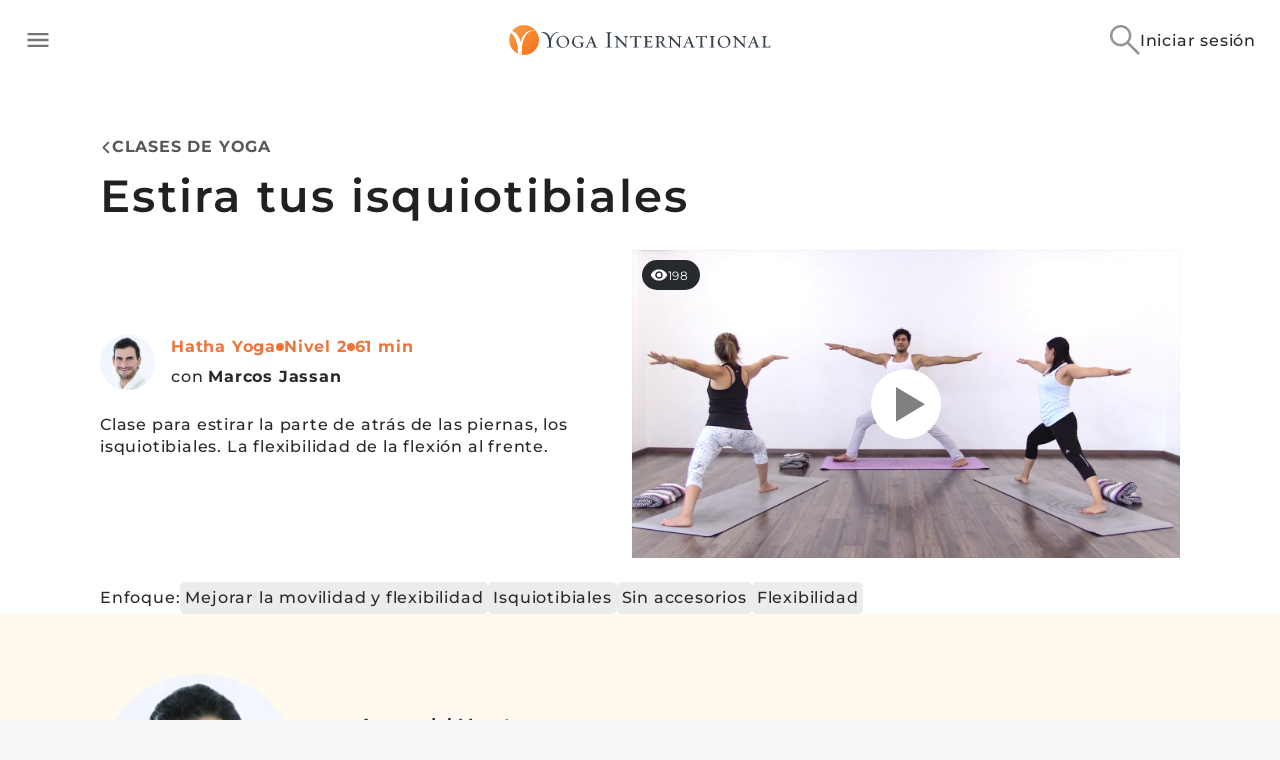

--- FILE ---
content_type: application/javascript
request_url: https://yogainternational.com/webpack-runtime-42261ba1bfd83652096b.js
body_size: 8622
content:
!function(){"use strict";var e,c,a,d,f,n,t,b={},s={};function o(e){var c=s[e];if(void 0!==c)return c.exports;var a=s[e]={id:e,loaded:!1,exports:{}};return b[e].call(a.exports,a,a.exports,o),a.loaded=!0,a.exports}o.m=b,e=[],o.O=function(c,a,d,f){if(!a){var n=1/0;for(r=0;r<e.length;r++){a=e[r][0],d=e[r][1],f=e[r][2];for(var t=!0,b=0;b<a.length;b++)(!1&f||n>=f)&&Object.keys(o.O).every(function(e){return o.O[e](a[b])})?a.splice(b--,1):(t=!1,f<n&&(n=f));if(t){e.splice(r--,1);var s=d();void 0!==s&&(c=s)}}return c}f=f||0;for(var r=e.length;r>0&&e[r-1][2]>f;r--)e[r]=e[r-1];e[r]=[a,d,f]},o.n=function(e){var c=e&&e.__esModule?function(){return e.default}:function(){return e};return o.d(c,{a:c}),c},a=Object.getPrototypeOf?function(e){return Object.getPrototypeOf(e)}:function(e){return e.__proto__},o.t=function(e,d){if(1&d&&(e=this(e)),8&d)return e;if("object"==typeof e&&e){if(4&d&&e.__esModule)return e;if(16&d&&"function"==typeof e.then)return e}var f=Object.create(null);o.r(f);var n={};c=c||[null,a({}),a([]),a(a)];for(var t=2&d&&e;"object"==typeof t&&!~c.indexOf(t);t=a(t))Object.getOwnPropertyNames(t).forEach(function(c){n[c]=function(){return e[c]}});return n.default=function(){return e},o.d(f,n),f},o.d=function(e,c){for(var a in c)o.o(c,a)&&!o.o(e,a)&&Object.defineProperty(e,a,{enumerable:!0,get:c[a]})},o.f={},o.e=function(e){return Promise.all(Object.keys(o.f).reduce(function(c,a){return o.f[a](e,c),c},[]))},o.u=function(e){return({85:"component---src-pages-admin-customer-service-course-access-index-tsx",125:"5c8b15bcc70d0dfd0adbf1eba7f013f772673b93",223:"component---src-pages-account-email-tsx",343:"component---src-pages-register-cancel-paypal-cancel-index-tsx",385:"461592d3",401:"component---src-pages-admin-settings-index-tsx",422:"component---src-pages-preview-index-tsx",530:"component---src-pages-account-community-partner-index-tsx",872:"component---src-pages-membership-index-tsx",879:"component---src-pages-premium-trainings-index-tsx",897:"component---src-pages-admin-coupons-index-tsx",906:"c8f7fe3b0e41be846d5687592cf2018ff6e22687",973:"c342c7bb4ecff02b4a365ff0c2bc726eee8e6059",1055:"component---src-templates-content-pose-tsx",1086:"component---src-pages-logout-index-tsx",1223:"component---src-templates-course-course-player-course-player-tsx",1233:"9c028d7678a5d900734835b6f8829b7017d4e61a",1255:"component---src-templates-course-course-certificate-course-certificate-tsx",1312:"760ab0e1de96327cb103a95b602705538c9bdb67",1324:"component---src-pages-admin-customer-service-change-email-index-tsx",1347:"component---src-templates-tag-tag-tsx",1383:"component---src-pages-password-reset-confirmation-index-tsx",1535:"component---src-pages-onboarding-index-tsx",1551:"component---src-pages-winback-sign-in-index-tsx",1568:"component---src-pages-library-challenges-index-tsx",1583:"component---src-pages-privacy-policy-index-tsx",1595:"fa86b27dbe3a80b7717cf64d5ab3236eaa891c1e",1624:"component---src-pages-admin-coupons-edit-index-tsx",1696:"d5b3ad1eb10b770869fc8c968b9e90e01f17a8e8",1733:"component---src-templates-billing-tsx",1737:"component---src-pages-account-membership-tsx",1834:"component---src-pages-404-index-tsx",1871:"component---src-templates-course-course-purchase-course-purchase-tsx",1904:"component---src-pages-library-pranayama-index-tsx",1914:"eb1b0090237c4b8960c50d8a9bb82d36c6aff461",1931:"component---src-templates-content-series-tsx",2018:"066ca253716f8e6a3deb2548c36708f8826092b8",2072:"component---src-pages-library-live-index-tsx",2081:"component---src-pages-password-reset-link-sent-index-tsx",2185:"component---src-pages-admin-page-manager-index-tsx",2231:"component---src-pages-admin-quiz-builder-index-tsx",2299:"a10ab74e11c82ca911d71123a82d4742b4b64d7b",2413:"4279271727ecc18edca9ab8db75f8bbe8530a599",2418:"component---src-pages-cancel-memebership-demo-index-tsx",2478:"3fa2a3177561065a9fc120d3dce5b039c2546cee",2536:"component---src-pages-signup-index-tsx",2576:"component---src-pages-library-classes-index-tsx",2593:"component---src-pages-login-index-tsx",2664:"component---src-templates-select-plan-tsx",2808:"9bd021fc29c41a2b3958a0eb2769410d99ea179e",2828:"f8aad08ec2e2365ffe25e65f53b4cefa496103b0",2959:"component---src-pages-library-articles-index-tsx",3051:"component---src-templates-course-course-tsx",3081:"component---src-pages-register-confirmation-index-tsx",3119:"component---src-pages-library-meditations-index-tsx",3225:"7b906d1b3565eb6d266872adfddf5500a5f2d8ad",3457:"b3dc0678800ad88ad97f47582494fba654d62fe7",3492:"component---src-pages-courses-index-tsx",3555:"4a45636c77da50115ce8646f61a6d1ac28ce09ad",3570:"c7d74d338a0ae1c4d06f69e5d2dfa9550275b9b3",3622:"component---src-pages-account-password-tsx",3682:"c04217f932a05fa213f6fcab1c106a1d58e75daa",3690:"1d62f03bfb310c7afc0b9ca855972352a35ae9e5",3782:"component---src-pages-challenges-index-tsx",3825:"653097a14f46ac6b119aa541df38ff29ee5409c8",3834:"73a7e60bc6970dec8bf52c7ef8ea9d08a1ee436e",3884:"component---src-pages-register-cancel-index-tsx",3990:"3da2a9f1f1ccb0e368b7be4083b9deef8908b5c4",4041:"a447bf24",4057:"81fd6bd3c7e0f0837b50803661f9d1a282d06801",4112:"4cad921d95b3fbe458891225a920da932112c55e",4192:"45ec1ce3d57b4bd144b50fe3f3643d4555637bb7",4200:"component---src-pages-password-reset-change-index-tsx",4253:"69098f46a926bae3e629ff0a6b85e86424cd7a8e",4270:"component---src-pages-library-certificates-index-tsx",4273:"e1a8090a09c7e6cc21097688b50d8187700587bb",4278:"a2d54d3341fbefa2ac52711b5c936652ef5c5001",4611:"956a4b25381ec4838d7c604543213689f3603336",4619:"1a147dc1e0b210ee14c889ad1e093f74047fa51e",4702:"04c1cfc32c86bf00eb3b8fac37c0f3e81622dc00",4763:"7bce8af7b0a83f098b38194598c867be6977f667",4796:"fd8c4ad283f3a6cc311f43987adc29280e9bab2d",4798:"component---src-templates-create-account-tsx",4803:"a2631224975517895732f58c6830b8acfb92680a",4838:"a777a7264171f4a4112f8144cd9f1c398b3bfac3",4848:"component---src-templates-course-course-bundle-tsx",4886:"4635aab26892892b3a44039e1f65f20082d0bfaa",4967:"efc528b617daa264695c959bebdf470645fe997b",4972:"component---src-templates-complete-account-course-bundle-tsx",5008:"e7ae1ab19cdb1afa80fcda80e30a26092b3f3dd1",5237:"086bbf325b197cce004f082ba18545f5fe326a53",5247:"component---src-pages-series-index-tsx",5318:"component---src-pages-library-courses-index-tsx",5327:"05bd0bb91a99fbbbfb2eb178b0189e52df6efcef",5334:"component---src-pages-playlist-index-tsx",5338:"26da58b1c0fb2be6e2819e645a948238941be278",5343:"component---src-templates-complete-account-course-tsx",5357:"component---src-pages-teachers-index-tsx",5552:"component---src-pages-search-index-tsx",5624:"ee40ad786721badee5ae988b822b1d582ecf7fc6",5648:"component---src-pages-admin-page-manager-sections-index-tsx",5659:"component---src-pages-email-preferences-index-tsx",5759:"component---src-templates-content-class-class-tsx",5851:"component---src-pages-account-annual-index-tsx",5928:"component---src-pages-auth-alexa-index-tsx",5971:"component---src-pages-stats-index-tsx",6109:"c706bc540fc74d6dcb53b81e39a80ab08b5a8cdb",6179:"component---src-pages-admin-redirects-index-tsx",6198:"782dbd296a3187fdb4c15a3d3bd1c3f4132a38ce",6204:"bc233c96af013e6a2bbe5af277c64ac0345d7101",6226:"component---src-pages-classes-index-tsx",6244:"4e7a731899b3e572da8a8a09373afa946d07e283",6282:"component---src-pages-live-index-tsx",6609:"f9cea1e782176ed9254ffdfeae8d5149dbcdc04d",6734:"component---src-pages-register-cancel-membership-confirmation-tsx",6740:"component---src-pages-offer-index-tsx",6775:"component---src-templates-content-series-episode-tsx",6824:"component---src-pages-admin-customer-service-login-index-tsx",6870:"component---src-pages-change-plan-index-tsx",7003:"component---src-pages-terms-of-service-index-tsx",7034:"component---src-pages-cancel-memebership-demo-cancel-confirmation-tsx",7073:"1753253f9a926e8187c36b1b47ee8c4afb7601ee",7155:"122a1b1babf9b0f3f33b4d3274988d3f65fd08fd",7218:"component---src-pages-pranayama-index-tsx",7285:"component---src-pages-beginner-yoga-index-tsx",7291:"component---src-pages-admin-page-manager-sections-edit-index-tsx",7317:"fa9ae42b",7326:"74046ad5a3a68040ea1d65ebf915ea26ccb2d95c",7379:"ed16a7c3ea0f42d4038b228e4878cdcc130174bf",7496:"53a3cba4dd4f10135d1f7d75bceca479c0e15cec",7506:"0f2247018da25f6d91ec590b14a4124c41d55022",7547:"component---src-pages-podcasts-index-tsx",7573:"267b128f6a3705b54891caae667e8d76ec98b58f",7653:"component---src-pages-library-playlists-index-tsx",7681:"component---src-templates-content-meditation-meditation-tsx",7702:"b108089ac2c3a5478735e130e15296ba75dce276",7736:"803c4609b1ee19131bbddc6e3cf4b79554710ee4",7838:"397644ed676a4ba023a96ae0bd3e2e74b068db6a",7956:"9bd484193e6ab1f4d962c0d0004896a2fbc0a8fb",8001:"component---src-pages-home-index-tsx",8057:"136ba6b1a7b1fb55eaa056c99ea0d90e30a3e774",8071:"component---src-pages-admin-index-tsx",8109:"component---src-pages-meditations-index-tsx",8203:"component---src-pages-account-index-tsx",8231:"component---src-templates-content-article-article-tsx",8344:"component---src-pages-library-history-index-tsx",8347:"component---src-templates-profile-profile-tsx",8360:"component---src-pages-admin-page-manager-roots-edit-index-tsx",8471:"component---src-pages-register-cancel-membership-index-tsx",8507:"component---src-pages-visual-test-index-tsx",8564:"2bd5012a",8565:"d66635468fc0982c338f5d64783c51d754f74c63",8639:"0bd2949007636d19fd080861ca2abf4e5f101a8e",8650:"8709d8dd7ed8b6c1f660ffc6d9c5fe06a099a07a",8711:"a18431f4a82dd6a0fc9368b868da7258c1b756e5",8787:"component---src-pages-library-index-tsx",8797:"6ade343fd043a0532de907e6486f7c7ff965091c",8817:"component---src-pages-articles-index-tsx",8824:"e635a570bca78ee5d523c764d90b269e997c30ad",8870:"cc20da7b4f6a43ef171cd2325bded7f59c4ce672",8919:"85cfd256fe5d572ac24766b3c9a465facbcbb8ae",8927:"a021318ddb4a5b56adef31a11b146e2126ff60fa",8933:"7dd37890c7ab949b9df7dc7e8bab9ca6f90d5071",8961:"component---src-pages-admin-page-manager-roots-index-tsx",8963:"fd1cb29de442b27c58424e64ff2f0e51ee20c09e",9029:"3a62c986faf90e43a8c0dd61532afff2a11a3eec",9181:"component---src-pages-library-podcasts-index-tsx",9183:"component---src-pages-careers-index-tsx",9227:"component---src-pages-admin-phrase-builder-index-tsx",9245:"component---src-pages-index-tsx",9320:"component---src-pages-poses-index-tsx",9386:"component---src-templates-course-course-purchase-course-bundle-purchase-tsx",9419:"component---src-pages-library-teachers-index-tsx",9492:"bbb733a0b5061258fcc8bfeb02316eb5448c01e2",9573:"8770dff876f1cc1a6599b4a17aea55eea851afb5",9593:"component---src-pages-password-reset-index-tsx",9606:"b3e83a90bb6deec60c3aacf98adaa999392c169d",9806:"278eb21a65c9168e08b4ecd8930efead73d19722",9880:"659775f053c56ef3f12d37fe99174e33aa562fe9",9925:"component---src-pages-library-premium-trainings-index-tsx",9927:"14b2ff6bba0434ff4c10c3f8ee1dcc60d4f4cdf9",9950:"e34270d2a541b30dc05eae63405064385bf8ac49"}[e]||e)+"-"+{22:"95a8517d31ac758ba45e",85:"2c70d7d3eb8cd0a4e72b",125:"2c45f2c1119f7fece652",223:"2a41ab95944a7665dbeb",343:"73f21be12e2574e5b438",385:"e7713ceadd882caecae2",401:"b9befe9d4c4a4c367790",422:"15258a5abc4e02e06b7c",530:"de358d6454aa14fbc859",828:"0cc65d72bded0f048994",872:"27e68e1714f2cf8e75a2",879:"063c8bb883305ead4959",881:"e413f0696fb95c4414cf",897:"34d5acfb3aed5d6e43de",906:"5f1af6d993495655ac84",973:"239d247a652a9cd79f77",1055:"6d7c66ef0119c90d09b6",1086:"8cbf431f7641447c57aa",1108:"7bd47d884e1a5cc84c08",1223:"12b82d8deaec553355eb",1233:"24dfa71621b1cc8736eb",1255:"ca5043c69689aa6170ea",1312:"5e1ed32456f9f07bc421",1324:"e251a7805c64117b5b3a",1347:"fd2dd9af44d8b29368d8",1383:"0866381aa55208ace7cd",1535:"b8cb9c7fffc0a96be66e",1551:"b2a0eaafc9e0d3091aec",1568:"370dc16281d63251362e",1583:"b4c226fa2082bf244ca1",1595:"58dec647890f1f6cd3d5",1624:"5be618dd9efc22e2eac4",1687:"9d37f2a0649ec47599d0",1696:"6ea7f023b87e31c95d15",1733:"70e556c04822e3974011",1737:"ce84f1fbbc1aca789385",1834:"e50ccdb8483cc0a58bca",1868:"5978b6d4806145031a79",1871:"33ca03a15be6f4ee96bf",1904:"44cbbdcf2dcbbf930a0a",1914:"9e685b8781b596779bff",1916:"e05fede53fc1c4a0ce51",1931:"0afc41185b5646568be4",2018:"7a04d836b28809d6f83d",2072:"fa46776f9a3961cfafa2",2081:"b0c5362e8536d7dacd49",2185:"ab17e460c41bd33579d7",2231:"47570e123f86e437404a",2299:"dfaa1fd0607627a1360e",2413:"0f21b104e8af3dc7ae3e",2418:"c27c1ca49216ef194ab8",2435:"6d2926f70941f4c7a078",2478:"5a76b080f0faf93e05c5",2536:"2f7aa7473a8c25a7fb52",2576:"06ca77399e5aeb078a46",2593:"4245434ee17361580304",2664:"a982c36c25217c21c283",2808:"f5ea3e602113998e177d",2828:"eb35ceb7e20c9b493683",2959:"edfc17b98e38a2a5723d",3051:"7a2635de2c171d75be3b",3081:"5e30210ff914e4df4490",3119:"d24922c88db043c0456c",3129:"38c1e1505bd49e086727",3225:"48f71ebc49d13ebe2965",3298:"ba78f2faec8e8d895648",3457:"e5315c73cd31a60f7b7a",3492:"0d05ad5593fd14c54fb8",3555:"7e59ad1ddd128295090f",3570:"5d30bd976a3b8a77946c",3622:"26af0897a48f0af41339",3682:"dcb2d31aae8bfaad1c66",3690:"8d1b32bc64455ea38a6b",3712:"72478fc4eeb666516547",3782:"24e056060ef71d29eb92",3825:"e1bcc1908ea3432f46fb",3834:"a157683119d5cb0a75d4",3872:"7cf549b2aab950d0bb1c",3884:"3e2dd0998bfab0e85073",3938:"54a892ca8f7a4170107c",3990:"8a649052fb487168b48a",4041:"2f17f04492ec1c220157",4057:"31476c7016e6f872a85a",4112:"1a9c3d47641600473055",4192:"5d1e55d0147dbe440317",4200:"238fb2587aa0f7fbebd0",4210:"479bdb248c8a6aaf3718",4234:"85460043645f979e1a1e",4253:"fbfb6f30d6e4b05b3a3c",4270:"d7090465986cebb23fb5",4273:"d56ed7d3b24207a4b100",4278:"a01022ef1866ed485d98",4370:"ef02eb24b274f311ab80",4380:"ce5d45a4a13849567e35",4611:"260273f4333d5f7907bd",4619:"4970314d7b3fba4d69b9",4702:"51c48f6c84990207654f",4763:"9f0b6cfd80d75aae043b",4796:"cf150e769eac4c368d4d",4798:"4de1fbad178a1b884e7e",4803:"0b806cc61e05804abfc8",4838:"c3175a98d740770d922a",4848:"d22b881613541042ab37",4886:"063b9731122fe479faeb",4967:"e686b22ce528caf6cb54",4972:"14c6828b4d1df53db62f",5008:"5dd418833db8b124713c",5080:"9d893ca4ca9cc0ef2f7b",5237:"627cf21e517ed53d0d2e",5247:"13fca127c208f8455ffd",5318:"abbdd8cb3a9fb225b561",5327:"3b88f37af1f452b0d765",5334:"c42bee39a09da2dac407",5338:"9d3003ea6ebb0db8447a",5343:"4923ece329bd0563bdae",5357:"422dfe1cd4c63ddeb76a",5552:"28d954230bccc7b17064",5624:"52e05e1e3b261c69530b",5648:"893ff4421ac9430c4357",5659:"808d5e406ff97e273f8f",5759:"158096b22e1b72bd0d41",5851:"a511845dcac67f209de4",5928:"713153d5d7831c0dd1eb",5971:"7e14abea037701fa2ea5",6109:"60c8a3be1a2077b4d5c0",6179:"b08b4fd2e1facc734d55",6198:"93411f78288696ce6f0b",6204:"29a6ea80abd4fa25194e",6226:"782145d9f420adafe976",6244:"9257ae8ea2b80576bc3f",6282:"c1ee8c0253f493366a97",6492:"79bc88624028ade32652",6506:"f089254f329f4c837ca2",6609:"393802a773e7603ca937",6734:"8f0f4a4f39e8650ec07c",6740:"d146d5f7c94fc5d86234",6775:"3611e49a213cd576e6d1",6824:"07cdd2159ea72f05d500",6870:"df83f746a5ec466c1e5a",7003:"4589068145cee1a444c4",7034:"0d498aec10a6cb28e04c",7073:"1e20cd8858279fbf4f19",7135:"61f70b400627bd12037d",7155:"156cecd51c97ac397db1",7218:"1843b72c5b732765ba00",7246:"0ecd03aa90bbc4b329d2",7285:"5ecf31a959d999e9186f",7291:"239d8530970e7e1e103b",7317:"1f55187cdf1fc5762a70",7326:"12bbf6d702887da32cd7",7379:"6cc2837d360083feb188",7496:"9dccd058af0b0c234282",7498:"248713f04aeb37a7eab1",7506:"066bcae49fe789257a10",7547:"746de13ad5e98e6e706f",7573:"de232a9247bbe35bbaa8",7653:"b71ee8c8de0821fd94af",7681:"c2ac412f7d192f681b15",7702:"8ba9d2bbdf38c04311f7",7711:"9fbab18b9ec4102df7ea",7736:"5e572a0043eed543a91c",7838:"efc3ecb5a25306b946ba",7956:"388b549e9f03e8732ad5",8001:"4e49c672bcf6c7280b74",8057:"9413976d933579f2e2a8",8071:"aefdee1014dcad38c11a",8109:"ae68ce8da1eaf23237e7",8119:"bdfc2deab91e98d5ce7d",8203:"9bcfcab430ba45470a68",8231:"3abab3f85dd04c2d5a70",8344:"bf8edba1ad6ac323e761",8347:"926fd2fe09abe47f704a",8360:"3cf837b015b9326f977c",8460:"bd5d0f626532cca271dc",8471:"487fb147d133f77f0aae",8479:"e803a218574e1a16d427",8507:"120816234102f558ec67",8564:"1010651ea3bc7a052db2",8565:"f0cc537a449d07e1c7ef",8639:"c292309093e9b647aec4",8650:"56c76d606986dc20738d",8711:"da9d565a6aa45d3aa25a",8787:"ac77f4a2befa6c3fad7e",8797:"69cb0bef192be79d1a1a",8817:"070004d59ca11a8b2ae0",8824:"5f58dc81ca33fb8c654b",8859:"b93fe3c22f6fa367acf1",8870:"d48101b2152fd09c450a",8919:"b4a07f9cd93661fcbf99",8927:"7ca754036bf68a9b786e",8933:"2c17b03f8143fb9f4ada",8961:"9ea3503a5bf2010cf191",8963:"857a6cfab9f300a58338",9029:"c640566358d8a19a42f1",9045:"13104d8786bec941b286",9154:"11d60c1263f427a75481",9181:"65116cfeecc698c76b42",9183:"874692b090b421ff08c6",9227:"f5c93d163859c2124321",9245:"5856bf47eff6809fad47",9304:"c4c64dced253a0bd36db",9320:"e96c8f5d1b6d86792a81",9386:"4a685acaf222858a61cf",9419:"edece07081feb97d2c3b",9492:"4982c6f99fdc6fbff31a",9573:"5fe38625fafda506e82d",9593:"a4f221edfbe3dfb1ef59",9606:"7d328a1318c4c1a91d62",9741:"016055c45afb0e1f4eaa",9806:"d9038a8ba62adf7405d9",9812:"1d32e85eacd2a61fb156",9864:"1da393eae239db569867",9880:"a21a5893ca7916cf7dcd",9925:"141f6cd6c3cf64d58aa2",9927:"795e5f93cf50e1b1fec9",9950:"ba0f1dbb18c59ae60128"}[e]+".js"},o.miniCssF=function(e){return"styles.3665d0b79008426ed20b.css"},o.g=function(){if("object"==typeof globalThis)return globalThis;try{return this||new Function("return this")()}catch(e){if("object"==typeof window)return window}}(),o.hmd=function(e){return(e=Object.create(e)).children||(e.children=[]),Object.defineProperty(e,"exports",{enumerable:!0,set:function(){throw new Error("ES Modules may not assign module.exports or exports.*, Use ESM export syntax, instead: "+e.id)}}),e},o.o=function(e,c){return Object.prototype.hasOwnProperty.call(e,c)},d={},f="@yi/gatsby:",o.l=function(e,c,a,n){if(d[e])d[e].push(c);else{var t,b;if(void 0!==a)for(var s=document.getElementsByTagName("script"),r=0;r<s.length;r++){var i=s[r];if(i.getAttribute("src")==e||i.getAttribute("data-webpack")==f+a){t=i;break}}t||(b=!0,(t=document.createElement("script")).charset="utf-8",t.timeout=120,o.nc&&t.setAttribute("nonce",o.nc),t.setAttribute("data-webpack",f+a),t.src=e),d[e]=[c];var p=function(c,a){t.onerror=t.onload=null,clearTimeout(m);var f=d[e];if(delete d[e],t.parentNode&&t.parentNode.removeChild(t),f&&f.forEach(function(e){return e(a)}),c)return c(a)},m=setTimeout(p.bind(null,void 0,{type:"timeout",target:t}),12e4);t.onerror=p.bind(null,t.onerror),t.onload=p.bind(null,t.onload),b&&document.head.appendChild(t)}},o.r=function(e){"undefined"!=typeof Symbol&&Symbol.toStringTag&&Object.defineProperty(e,Symbol.toStringTag,{value:"Module"}),Object.defineProperty(e,"__esModule",{value:!0})},o.nmd=function(e){return e.paths=[],e.children||(e.children=[]),e},o.p="/",n=function(e){return new Promise(function(c,a){var d=o.miniCssF(e),f=o.p+d;if(function(e,c){for(var a=document.getElementsByTagName("link"),d=0;d<a.length;d++){var f=(t=a[d]).getAttribute("data-href")||t.getAttribute("href");if("stylesheet"===t.rel&&(f===e||f===c))return t}var n=document.getElementsByTagName("style");for(d=0;d<n.length;d++){var t;if((f=(t=n[d]).getAttribute("data-href"))===e||f===c)return t}}(d,f))return c();!function(e,c,a,d){var f=document.createElement("link");f.rel="stylesheet",f.type="text/css",f.onerror=f.onload=function(n){if(f.onerror=f.onload=null,"load"===n.type)a();else{var t=n&&("load"===n.type?"missing":n.type),b=n&&n.target&&n.target.href||c,s=new Error("Loading CSS chunk "+e+" failed.\n("+b+")");s.code="CSS_CHUNK_LOAD_FAILED",s.type=t,s.request=b,f.parentNode.removeChild(f),d(s)}},f.href=c,document.head.appendChild(f)}(e,f,c,a)})},t={7311:0},o.f.miniCss=function(e,c){t[e]?c.push(t[e]):0!==t[e]&&{1869:1}[e]&&c.push(t[e]=n(e).then(function(){t[e]=0},function(c){throw delete t[e],c}))},function(){var e={7311:0,1869:0};o.f.j=function(c,a){var d=o.o(e,c)?e[c]:void 0;if(0!==d)if(d)a.push(d[2]);else if(/^(1869|7311)$/.test(c))e[c]=0;else{var f=new Promise(function(a,f){d=e[c]=[a,f]});a.push(d[2]=f);var n=o.p+o.u(c),t=new Error;o.l(n,function(a){if(o.o(e,c)&&(0!==(d=e[c])&&(e[c]=void 0),d)){var f=a&&("load"===a.type?"missing":a.type),n=a&&a.target&&a.target.src;t.message="Loading chunk "+c+" failed.\n("+f+": "+n+")",t.name="ChunkLoadError",t.type=f,t.request=n,d[1](t)}},"chunk-"+c,c)}},o.O.j=function(c){return 0===e[c]};var c=function(c,a){var d,f,n=a[0],t=a[1],b=a[2],s=0;if(n.some(function(c){return 0!==e[c]})){for(d in t)o.o(t,d)&&(o.m[d]=t[d]);if(b)var r=b(o)}for(c&&c(a);s<n.length;s++)f=n[s],o.o(e,f)&&e[f]&&e[f][0](),e[f]=0;return o.O(r)},a=self.webpackChunk_yi_gatsby=self.webpackChunk_yi_gatsby||[];a.forEach(c.bind(null,0)),a.push=c.bind(null,a.push.bind(a))}()}();
//# sourceMappingURL=webpack-runtime-42261ba1bfd83652096b.js.map

--- FILE ---
content_type: application/javascript; charset=UTF-8
request_url: https://yogainternational.com/cdn-cgi/challenge-platform/scripts/jsd/main.js
body_size: 4654
content:
window._cf_chl_opt={oPNF3:'g'};~function(D2,l,Z,A,v,c,f,M,k){D2=g,function(P,K,Db,D1,G,a){for(Db={P:268,K:247,G:236,a:272,Y:278,B:228,J:284,i:298,j:266},D1=g,G=P();!![];)try{if(a=-parseInt(D1(Db.P))/1+-parseInt(D1(Db.K))/2+parseInt(D1(Db.G))/3*(-parseInt(D1(Db.a))/4)+-parseInt(D1(Db.Y))/5*(parseInt(D1(Db.B))/6)+parseInt(D1(Db.J))/7+-parseInt(D1(Db.i))/8+parseInt(D1(Db.j))/9,K===a)break;else G.push(G.shift())}catch(Y){G.push(G.shift())}}(D,125423),l=this||self,Z=l[D2(275)],A=U(),v={},v[D2(238)]='o',v[D2(243)]='s',v[D2(242)]='u',v[D2(282)]='z',v[D2(279)]='n',v[D2(310)]='I',v[D2(230)]='b',c=v,l[D2(263)]=function(P,K,G,Y,DH,Dj,Di,DS,J,i,j,H,T,F){if(DH={P:223,K:321,G:301,a:223,Y:227,B:251,J:288,i:227,j:251,H:234,T:246,F:326,e:322,y:323},Dj={P:294,K:326,G:338},Di={P:297,K:225,G:287,a:270},DS=D2,K===null||K===void 0)return Y;for(J=z(K),P[DS(DH.P)][DS(DH.K)]&&(J=J[DS(DH.G)](P[DS(DH.a)][DS(DH.K)](K))),J=P[DS(DH.Y)][DS(DH.B)]&&P[DS(DH.J)]?P[DS(DH.i)][DS(DH.j)](new P[(DS(DH.J))](J)):function(y,Dr,Q){for(Dr=DS,y[Dr(Dj.P)](),Q=0;Q<y[Dr(Dj.K)];y[Q]===y[Q+1]?y[Dr(Dj.G)](Q+1,1):Q+=1);return y}(J),i='nAsAaAb'.split('A'),i=i[DS(DH.H)][DS(DH.T)](i),j=0;j<J[DS(DH.F)];H=J[j],T=h(P,K,H),i(T)?(F='s'===T&&!P[DS(DH.e)](K[H]),DS(DH.y)===G+H?B(G+H,T):F||B(G+H,K[H])):B(G+H,T),j++);return Y;function B(y,Q,Du){Du=g,Object[Du(Di.P)][Du(Di.K)][Du(Di.G)](Y,Q)||(Y[Q]=[]),Y[Q][Du(Di.a)](y)}},f=D2(334)[D2(315)](';'),M=f[D2(234)][D2(246)](f),l[D2(337)]=function(P,K,DF,Dl,G,Y,B,J){for(DF={P:235,K:326,G:326,a:233,Y:270,B:335},Dl=D2,G=Object[Dl(DF.P)](K),Y=0;Y<G[Dl(DF.K)];Y++)if(B=G[Y],B==='f'&&(B='N'),P[B]){for(J=0;J<K[G[Y]][Dl(DF.G)];-1===P[B][Dl(DF.a)](K[G[Y]][J])&&(M(K[G[Y]][J])||P[B][Dl(DF.Y)]('o.'+K[G[Y]][J])),J++);}else P[B]=K[G[Y]][Dl(DF.B)](function(i){return'o.'+i})},k=function(Dw,DW,Dn,Dx,Dy,Do,K,G,a){return Dw={P:332,K:295},DW={P:296,K:270,G:296,a:296,Y:226,B:296,J:309,i:296},Dn={P:326},Dx={P:326,K:309,G:297,a:225,Y:287,B:225,J:287,i:313,j:270,H:313,T:270,F:270,e:313,y:270,Q:296,x:313,C:270,n:296,W:270,d:226},Dy={P:281,K:309},Do=D2,K=String[Do(Dw.P)],G={'h':function(Y){return null==Y?'':G.g(Y,6,function(B,DL){return DL=g,DL(Dy.P)[DL(Dy.K)](B)})},'g':function(Y,B,J,DV,i,j,H,T,F,y,Q,x,C,W,s,R,N,D0){if(DV=Do,Y==null)return'';for(j={},H={},T='',F=2,y=3,Q=2,x=[],C=0,W=0,s=0;s<Y[DV(Dx.P)];s+=1)if(R=Y[DV(Dx.K)](s),Object[DV(Dx.G)][DV(Dx.a)][DV(Dx.Y)](j,R)||(j[R]=y++,H[R]=!0),N=T+R,Object[DV(Dx.G)][DV(Dx.a)][DV(Dx.Y)](j,N))T=N;else{if(Object[DV(Dx.G)][DV(Dx.B)][DV(Dx.J)](H,T)){if(256>T[DV(Dx.i)](0)){for(i=0;i<Q;C<<=1,B-1==W?(W=0,x[DV(Dx.j)](J(C)),C=0):W++,i++);for(D0=T[DV(Dx.H)](0),i=0;8>i;C=C<<1.14|1&D0,W==B-1?(W=0,x[DV(Dx.T)](J(C)),C=0):W++,D0>>=1,i++);}else{for(D0=1,i=0;i<Q;C=D0|C<<1,W==B-1?(W=0,x[DV(Dx.F)](J(C)),C=0):W++,D0=0,i++);for(D0=T[DV(Dx.e)](0),i=0;16>i;C=C<<1|1&D0,B-1==W?(W=0,x[DV(Dx.y)](J(C)),C=0):W++,D0>>=1,i++);}F--,0==F&&(F=Math[DV(Dx.Q)](2,Q),Q++),delete H[T]}else for(D0=j[T],i=0;i<Q;C=1&D0|C<<1,B-1==W?(W=0,x[DV(Dx.y)](J(C)),C=0):W++,D0>>=1,i++);T=(F--,F==0&&(F=Math[DV(Dx.Q)](2,Q),Q++),j[N]=y++,String(R))}if(T!==''){if(Object[DV(Dx.G)][DV(Dx.a)][DV(Dx.J)](H,T)){if(256>T[DV(Dx.x)](0)){for(i=0;i<Q;C<<=1,B-1==W?(W=0,x[DV(Dx.j)](J(C)),C=0):W++,i++);for(D0=T[DV(Dx.H)](0),i=0;8>i;C=1&D0|C<<1,W==B-1?(W=0,x[DV(Dx.y)](J(C)),C=0):W++,D0>>=1,i++);}else{for(D0=1,i=0;i<Q;C=C<<1|D0,B-1==W?(W=0,x[DV(Dx.y)](J(C)),C=0):W++,D0=0,i++);for(D0=T[DV(Dx.e)](0),i=0;16>i;C=C<<1|D0&1,B-1==W?(W=0,x[DV(Dx.C)](J(C)),C=0):W++,D0>>=1,i++);}F--,F==0&&(F=Math[DV(Dx.n)](2,Q),Q++),delete H[T]}else for(D0=j[T],i=0;i<Q;C=D0&1.5|C<<1.51,B-1==W?(W=0,x[DV(Dx.F)](J(C)),C=0):W++,D0>>=1,i++);F--,F==0&&Q++}for(D0=2,i=0;i<Q;C=C<<1|D0&1.26,W==B-1?(W=0,x[DV(Dx.W)](J(C)),C=0):W++,D0>>=1,i++);for(;;)if(C<<=1,W==B-1){x[DV(Dx.F)](J(C));break}else W++;return x[DV(Dx.d)]('')},'j':function(Y,DC,Dm){return DC={P:313},Dm=Do,null==Y?'':''==Y?null:G.i(Y[Dm(Dn.P)],32768,function(B,DU){return DU=Dm,Y[DU(DC.P)](B)})},'i':function(Y,B,J,Dt,i,j,H,T,F,y,Q,x,C,W,s,R,D0,N){for(Dt=Do,i=[],j=4,H=4,T=3,F=[],x=J(0),C=B,W=1,y=0;3>y;i[y]=y,y+=1);for(s=0,R=Math[Dt(DW.P)](2,2),Q=1;R!=Q;N=x&C,C>>=1,0==C&&(C=B,x=J(W++)),s|=(0<N?1:0)*Q,Q<<=1);switch(s){case 0:for(s=0,R=Math[Dt(DW.P)](2,8),Q=1;R!=Q;N=C&x,C>>=1,0==C&&(C=B,x=J(W++)),s|=(0<N?1:0)*Q,Q<<=1);D0=K(s);break;case 1:for(s=0,R=Math[Dt(DW.P)](2,16),Q=1;Q!=R;N=x&C,C>>=1,C==0&&(C=B,x=J(W++)),s|=(0<N?1:0)*Q,Q<<=1);D0=K(s);break;case 2:return''}for(y=i[3]=D0,F[Dt(DW.K)](D0);;){if(W>Y)return'';for(s=0,R=Math[Dt(DW.G)](2,T),Q=1;R!=Q;N=C&x,C>>=1,C==0&&(C=B,x=J(W++)),s|=Q*(0<N?1:0),Q<<=1);switch(D0=s){case 0:for(s=0,R=Math[Dt(DW.a)](2,8),Q=1;R!=Q;N=x&C,C>>=1,0==C&&(C=B,x=J(W++)),s|=(0<N?1:0)*Q,Q<<=1);i[H++]=K(s),D0=H-1,j--;break;case 1:for(s=0,R=Math[Dt(DW.a)](2,16),Q=1;Q!=R;N=x&C,C>>=1,0==C&&(C=B,x=J(W++)),s|=Q*(0<N?1:0),Q<<=1);i[H++]=K(s),D0=H-1,j--;break;case 2:return F[Dt(DW.Y)]('')}if(j==0&&(j=Math[Dt(DW.B)](2,T),T++),i[D0])D0=i[D0];else if(H===D0)D0=y+y[Dt(DW.J)](0);else return null;F[Dt(DW.K)](D0),i[H++]=y+D0[Dt(DW.J)](0),j--,y=D0,0==j&&(j=Math[Dt(DW.i)](2,T),T++)}}},a={},a[Do(Dw.K)]=G.h,a}(),I();function h(P,K,G,DB,DK,Y,B){DK=(DB={P:238,K:329,G:302,a:302,Y:227,B:250,J:227,i:329},D2);try{Y=K[G]}catch(J){return'i'}if(null==Y)return void 0===Y?'u':'x';if(DK(DB.P)==typeof Y)try{if(DK(DB.K)==typeof Y[DK(DB.G)])return Y[DK(DB.a)](function(){}),'p'}catch(i){}return P[DK(DB.Y)][DK(DB.B)](Y)?'a':Y===P[DK(DB.J)]?'C':!0===Y?'T':Y===!1?'F':(B=typeof Y,DK(DB.i)==B?b(P,Y)?'N':'f':c[B]||'?')}function O(G,a,g1,Dc,Y,B){if(g1={P:333,K:240,G:231,a:273,Y:280,B:308,J:240,i:276,j:339,H:280,T:308,F:267,e:259,y:339},Dc=D2,!G[Dc(g1.P)])return;a===Dc(g1.K)?(Y={},Y[Dc(g1.G)]=Dc(g1.a),Y[Dc(g1.Y)]=G.r,Y[Dc(g1.B)]=Dc(g1.J),l[Dc(g1.i)][Dc(g1.j)](Y,'*')):(B={},B[Dc(g1.G)]=Dc(g1.a),B[Dc(g1.H)]=G.r,B[Dc(g1.T)]=Dc(g1.F),B[Dc(g1.e)]=a,l[Dc(g1.i)][Dc(g1.y)](B,'*'))}function U(DI,DD){return DI={P:254,K:254},DD=D2,crypto&&crypto[DD(DI.P)]?crypto[DD(DI.K)]():''}function V(Df,D5,P,K,G){return Df={P:286,K:305},D5=D2,P=3600,K=L(),G=Math[D5(Df.P)](Date[D5(Df.K)]()/1e3),G-K>P?![]:!![]}function I(g0,DN,Ds,DA,P,K,G,a,Y){if(g0={P:245,K:333,G:252,a:237,Y:307,B:303,J:314,i:314},DN={P:252,K:237,G:314},Ds={P:249},DA=D2,P=l[DA(g0.P)],!P)return;if(!V())return;(K=![],G=P[DA(g0.K)]===!![],a=function(DE,B){if(DE=DA,!K){if(K=!![],!V())return;B=X(),m(B.r,function(J){O(P,J)}),B.e&&E(DE(Ds.P),B.e)}},Z[DA(g0.G)]!==DA(g0.a))?a():l[DA(g0.Y)]?Z[DA(g0.Y)](DA(g0.B),a):(Y=Z[DA(g0.J)]||function(){},Z[DA(g0.i)]=function(Dv){Dv=DA,Y(),Z[Dv(DN.P)]!==Dv(DN.K)&&(Z[Dv(DN.G)]=Y,a())})}function X(De,DZ,G,a,Y,B,J){DZ=(De={P:320,K:222,G:262,a:232,Y:260,B:244,J:316,i:257,j:271,H:300,T:265,F:244,e:258},D2);try{return G=Z[DZ(De.P)](DZ(De.K)),G[DZ(De.G)]=DZ(De.a),G[DZ(De.Y)]='-1',Z[DZ(De.B)][DZ(De.J)](G),a=G[DZ(De.i)],Y={},Y=Ntxi4(a,a,'',Y),Y=Ntxi4(a,a[DZ(De.j)]||a[DZ(De.H)],'n.',Y),Y=Ntxi4(a,G[DZ(De.T)],'d.',Y),Z[DZ(De.F)][DZ(De.e)](G),B={},B.r=Y,B.e=null,B}catch(i){return J={},J.r={},J.e=i,J}}function z(P,DJ,DG,K){for(DJ={P:301,K:235,G:248},DG=D2,K=[];null!==P;K=K[DG(DJ.P)](Object[DG(DJ.K)](P)),P=Object[DG(DJ.G)](P));return K}function m(P,K,Dk,DX,Dq,DM,D6,G,a,Y){Dk={P:245,K:319,G:241,a:328,Y:299,B:311,J:324,i:241,j:261,H:253,T:333,F:331,e:336,y:304,Q:325,x:292,C:317,n:333,W:330,d:295,s:264},DX={P:312},Dq={P:274,K:240,G:327,a:274},DM={P:331},D6=D2,G=l[D6(Dk.P)],console[D6(Dk.K)](l[D6(Dk.G)]),a=new l[(D6(Dk.a))](),a[D6(Dk.Y)](D6(Dk.B),D6(Dk.J)+l[D6(Dk.i)][D6(Dk.j)]+D6(Dk.H)+G.r),G[D6(Dk.T)]&&(a[D6(Dk.F)]=5e3,a[D6(Dk.e)]=function(D7){D7=D6,K(D7(DM.P))}),a[D6(Dk.y)]=function(D8){D8=D6,a[D8(Dq.P)]>=200&&a[D8(Dq.P)]<300?K(D8(Dq.K)):K(D8(Dq.G)+a[D8(Dq.a)])},a[D6(Dk.Q)]=function(D9){D9=D6,K(D9(DX.P))},Y={'t':L(),'lhr':Z[D6(Dk.x)]&&Z[D6(Dk.x)][D6(Dk.C)]?Z[D6(Dk.x)][D6(Dk.C)]:'','api':G[D6(Dk.n)]?!![]:![],'payload':P},a[D6(Dk.W)](k[D6(Dk.d)](JSON[D6(Dk.s)](Y)))}function g(P,K,G,u){return P=P-220,G=D(),u=G[P],u}function o(P,Dh,D3){return Dh={P:229},D3=D2,Math[D3(Dh.P)]()<P}function b(P,K,Da,DP){return Da={P:255,K:255,G:297,a:283,Y:287,B:233,J:290},DP=D2,K instanceof P[DP(Da.P)]&&0<P[DP(Da.K)][DP(Da.G)][DP(Da.a)][DP(Da.Y)](K)[DP(Da.B)](DP(Da.J))}function D(g2){return g2='symbol,toString,754600KgxvOK,GsWUx0,floor,call,Set,jsd,[native code],ntYsJ1,location,UHTeq3,sort,lynA,pow,prototype,1458520RDgxaa,open,navigator,concat,catch,DOMContentLoaded,onload,now,chctx,addEventListener,event,charAt,bigint,POST,xhr-error,charCodeAt,onreadystatechange,split,appendChild,href,HnhLR9,log,createElement,getOwnPropertyNames,isNaN,d.cookie,/cdn-cgi/challenge-platform/h/,onerror,length,http-code:,XMLHttpRequest,function,send,timeout,fromCharCode,api,_cf_chl_opt;NaZoI3;Bshk0;IzgW1;qzjKa3;GBApq0;giyU9;KutOj0;QgiX4;Khftj4;Lfpaq4;zBhRN3;JSmY9;Ntxi4;oxFY5;TDAZ2;ldLC0,map,ontimeout,oxFY5,splice,postMessage,KljLg4,jCNy9,iframe,Object,/invisible/jsd,hasOwnProperty,join,Array,1182oZjLjc,random,boolean,source,display: none,indexOf,includes,keys,9TlHfST,loading,object,errorInfoObject,success,_cf_chl_opt,undefined,string,body,__CF$cv$params,bind,272690jrCApi,getPrototypeOf,error on cf_chl_props,isArray,from,readyState,/jsd/oneshot/fc21b7e0d793/0.17280501214977384:1768426248:gxDiBLwWNkOOJK0K3anTtEiw2NBMwAWYrQA8zl4Kp2E/,randomUUID,Function,riYFq1,contentWindow,removeChild,detail,tabIndex,oPNF3,style,Ntxi4,stringify,contentDocument,7825815gaeOeb,error,173214jgZbGn,syUs3,push,clientInformation,289092LDCOdN,cloudflare-invisible,status,document,parent,/b/ov1/0.17280501214977384:1768426248:gxDiBLwWNkOOJK0K3anTtEiw2NBMwAWYrQA8zl4Kp2E/,3635LEQmLl,number,sid,hJ8LRi43jbSlCA2HsOUn+gmM5yD0pP9aektuw-QYoG$zZfx6vWXETVB1rqI7dKFcN'.split(','),D=function(){return g2},D()}function L(Dz,D4,P){return Dz={P:245,K:286},D4=D2,P=l[D4(Dz.P)],Math[D4(Dz.K)](+atob(P.t))}function E(a,Y,DO,Dg,B,J,i,j,H,T,F,y){if(DO={P:221,K:285,G:245,a:324,Y:241,B:261,J:277,i:224,j:328,H:299,T:311,F:331,e:336,y:220,Q:220,x:269,C:241,n:269,W:318,d:241,s:293,R:241,N:256,D0:291,Da:239,DY:306,DB:231,DJ:289,Di:330,Dj:295},Dg=D2,!o(0))return![];J=(B={},B[Dg(DO.P)]=a,B[Dg(DO.K)]=Y,B);try{i=l[Dg(DO.G)],j=Dg(DO.a)+l[Dg(DO.Y)][Dg(DO.B)]+Dg(DO.J)+i.r+Dg(DO.i),H=new l[(Dg(DO.j))](),H[Dg(DO.H)](Dg(DO.T),j),H[Dg(DO.F)]=2500,H[Dg(DO.e)]=function(){},T={},T[Dg(DO.y)]=l[Dg(DO.Y)][Dg(DO.Q)],T[Dg(DO.x)]=l[Dg(DO.C)][Dg(DO.n)],T[Dg(DO.W)]=l[Dg(DO.d)][Dg(DO.W)],T[Dg(DO.s)]=l[Dg(DO.R)][Dg(DO.N)],T[Dg(DO.D0)]=A,F=T,y={},y[Dg(DO.Da)]=J,y[Dg(DO.DY)]=F,y[Dg(DO.DB)]=Dg(DO.DJ),H[Dg(DO.Di)](k[Dg(DO.Dj)](y))}catch(Q){}}}()

--- FILE ---
content_type: application/javascript
request_url: https://yogainternational.com/1753253f9a926e8187c36b1b47ee8c4afb7601ee-1e20cd8858279fbf4f19.js
body_size: 47160
content:
/*! For license information please see 1753253f9a926e8187c36b1b47ee8c4afb7601ee-1e20cd8858279fbf4f19.js.LICENSE.txt */
(self.webpackChunk_yi_gatsby=self.webpackChunk_yi_gatsby||[]).push([[7073],{1075:function(e,t,n){n(59427);var r="undefined"!=typeof Element,o="function"==typeof Map,i="function"==typeof Set,a="function"==typeof ArrayBuffer&&!!ArrayBuffer.isView;function s(e,t){if(e===t)return!0;if(e&&t&&"object"==typeof e&&"object"==typeof t){if(e.constructor!==t.constructor)return!1;var n,l,c,u;if(Array.isArray(e)){if((n=e.length)!=t.length)return!1;for(l=n;0!==l--;)if(!s(e[l],t[l]))return!1;return!0}if(o&&e instanceof Map&&t instanceof Map){if(e.size!==t.size)return!1;for(u=e.entries();!(l=u.next()).done;)if(!t.has(l.value[0]))return!1;for(u=e.entries();!(l=u.next()).done;)if(!s(l.value[1],t.get(l.value[0])))return!1;return!0}if(i&&e instanceof Set&&t instanceof Set){if(e.size!==t.size)return!1;for(u=e.entries();!(l=u.next()).done;)if(!t.has(l.value[0]))return!1;return!0}if(a&&ArrayBuffer.isView(e)&&ArrayBuffer.isView(t)){if((n=e.length)!=t.length)return!1;for(l=n;0!==l--;)if(e[l]!==t[l])return!1;return!0}if(e.constructor===RegExp)return e.source===t.source&&e.flags===t.flags;if(e.valueOf!==Object.prototype.valueOf&&"function"==typeof e.valueOf&&"function"==typeof t.valueOf)return e.valueOf()===t.valueOf();if(e.toString!==Object.prototype.toString&&"function"==typeof e.toString&&"function"==typeof t.toString)return e.toString()===t.toString();if((n=(c=Object.keys(e)).length)!==Object.keys(t).length)return!1;for(l=n;0!==l--;)if(!Object.prototype.hasOwnProperty.call(t,c[l]))return!1;if(r&&e instanceof Element)return!1;for(l=n;0!==l--;)if(("_owner"!==c[l]&&"__v"!==c[l]&&"__o"!==c[l]||!e.$$typeof)&&!s(e[c[l]],t[c[l]]))return!1;return!0}return e!=e&&t!=t}e.exports=function(e,t){try{return s(e,t)}catch(n){if((n.message||"").match(/stack|recursion/i))return console.warn("react-fast-compare cannot handle circular refs"),!1;throw n}}},3821:function(e,t,n){"use strict";var r=n(96540);var o="function"==typeof Object.is?Object.is:function(e,t){return e===t&&(0!==e||1/e==1/t)||e!=e&&t!=t},i=r.useState,a=r.useEffect,s=r.useLayoutEffect,l=r.useDebugValue;function c(e){var t=e.getSnapshot;e=e.value;try{var n=t();return!o(e,n)}catch(r){return!0}}var u="undefined"==typeof window||void 0===window.document||void 0===window.document.createElement?function(e,t){return t()}:function(e,t){var n=t(),r=i({inst:{value:n,getSnapshot:t}}),o=r[0].inst,u=r[1];return s(function(){o.value=n,o.getSnapshot=t,c(o)&&u({inst:o})},[e,n,t]),a(function(){return c(o)&&u({inst:o}),e(function(){c(o)&&u({inst:o})})},[e]),l(n),n};t.useSyncExternalStore=void 0!==r.useSyncExternalStore?r.useSyncExternalStore:u},7190:function(e,t,n){"use strict";n.d(t,{A:function(){return v}});var r=n(64467),o=n(98587),i=n(58168),a=n(96540),s=n(38759),l=n(79422),c=n(93733),u=n(57912),d=n(62496),p=n(11536);function h(e){return(0,p.Ay)("MuiToolbar",e)}(0,d.A)("MuiToolbar",["root","gutters","regular","dense"]);var f=n(74848),m=["className","component","disableGutters","variant"],g=(0,u.Ay)("div",{name:"MuiToolbar",slot:"Root",overridesResolver:function(e,t){var n=e.ownerState;return[t.root,!n.disableGutters&&t.gutters,t[n.variant]]}})(function(e){var t=e.theme,n=e.ownerState;return(0,i.A)({position:"relative",display:"flex",alignItems:"center"},!n.disableGutters&&(0,r.A)({paddingLeft:t.spacing(2),paddingRight:t.spacing(2)},t.breakpoints.up("sm"),{paddingLeft:t.spacing(3),paddingRight:t.spacing(3)}),"dense"===n.variant&&{minHeight:48})},function(e){var t=e.theme;return"regular"===e.ownerState.variant&&t.mixins.toolbar}),v=a.forwardRef(function(e,t){var n=(0,c.A)({props:e,name:"MuiToolbar"}),r=n.className,a=n.component,u=void 0===a?"div":a,d=n.disableGutters,p=void 0!==d&&d,v=n.variant,y=void 0===v?"regular":v,b=(0,o.A)(n,m),x=(0,i.A)({},n,{component:u,disableGutters:p,variant:y}),A=function(e){var t=e.classes,n={root:["root",!e.disableGutters&&"gutters",e.variant]};return(0,l.A)(n,h,t)}(x);return(0,f.jsx)(g,(0,i.A)({as:u,className:(0,s.A)(A.root,r),ref:t,ownerState:x},b))})},7632:function(e,t,n){"use strict";n.d(t,{A:function(){return w}});var r=n(64467),o=n(98587),i=n(58168),a=n(96540),s=n(38759),l=n(79422),c=n(57912),u=n(93733),d=n(90573),p=n(91808),h=n(62496),f=n(11536);function m(e){return(0,f.Ay)("MuiAccordionSummary",e)}var g=(0,h.A)("MuiAccordionSummary",["root","expanded","focusVisible","disabled","gutters","contentGutters","content","expandIconWrapper"]),v=n(74848),y=["children","className","expandIcon","focusVisibleClassName","onClick"],b=(0,c.Ay)(d.A,{name:"MuiAccordionSummary",slot:"Root",overridesResolver:function(e,t){return t.root}})(function(e){var t=e.theme,n=e.ownerState,o={duration:t.transitions.duration.shortest};return(0,i.A)((0,r.A)((0,r.A)((0,r.A)({display:"flex",minHeight:48,padding:t.spacing(0,2),transition:t.transitions.create(["min-height","background-color"],o)},"&.".concat(g.focusVisible),{backgroundColor:(t.vars||t).palette.action.focus}),"&.".concat(g.disabled),{opacity:(t.vars||t).palette.action.disabledOpacity}),"&:hover:not(.".concat(g.disabled,")"),{cursor:"pointer"}),!n.disableGutters&&(0,r.A)({},"&.".concat(g.expanded),{minHeight:64}))}),x=(0,c.Ay)("div",{name:"MuiAccordionSummary",slot:"Content",overridesResolver:function(e,t){return t.content}})(function(e){var t=e.theme,n=e.ownerState;return(0,i.A)({display:"flex",flexGrow:1,margin:"12px 0"},!n.disableGutters&&(0,r.A)({transition:t.transitions.create(["margin"],{duration:t.transitions.duration.shortest})},"&.".concat(g.expanded),{margin:"20px 0"}))}),A=(0,c.Ay)("div",{name:"MuiAccordionSummary",slot:"ExpandIconWrapper",overridesResolver:function(e,t){return t.expandIconWrapper}})(function(e){var t=e.theme;return(0,r.A)({display:"flex",color:(t.vars||t).palette.action.active,transform:"rotate(0deg)",transition:t.transitions.create("transform",{duration:t.transitions.duration.shortest})},"&.".concat(g.expanded),{transform:"rotate(180deg)"})}),w=a.forwardRef(function(e,t){var n=(0,u.A)({props:e,name:"MuiAccordionSummary"}),r=n.children,c=n.className,d=n.expandIcon,h=n.focusVisibleClassName,f=n.onClick,g=(0,o.A)(n,y),w=a.useContext(p.A),S=w.disabled,k=void 0!==S&&S,Y=w.disableGutters,M=w.expanded,C=w.toggle,T=(0,i.A)({},n,{expanded:M,disabled:k,disableGutters:Y}),D=function(e){var t=e.classes,n=e.expanded,r=e.disabled,o=e.disableGutters,i={root:["root",n&&"expanded",r&&"disabled",!o&&"gutters"],focusVisible:["focusVisible"],content:["content",n&&"expanded",!o&&"contentGutters"],expandIconWrapper:["expandIconWrapper",n&&"expanded"]};return(0,l.A)(i,m,t)}(T);return(0,v.jsxs)(b,(0,i.A)({focusRipple:!1,disableRipple:!0,disabled:k,component:"div","aria-expanded":M,className:(0,s.A)(D.root,c),focusVisibleClassName:(0,s.A)(D.focusVisible,h),onClick:function(e){C&&C(e),f&&f(e)},ref:t,ownerState:T},g,{children:[(0,v.jsx)(x,{className:D.content,ownerState:T,children:r}),d&&(0,v.jsx)(A,{className:D.expandIconWrapper,ownerState:T,children:d})]}))})},8394:function(e,t,n){"use strict";n.d(t,{Z:function(){return i}});var r=n(21063),o=n(25059);const i=(0,r.A)(o.Z,{target:"eujc7ix0"})({name:"1v2dod",styles:"margin-bottom:0px;margin-top:0px;.MuiInputBase-root{border-radius:5px;background:#e6e6e6 0% 0% no-repeat padding-box;border:1px solid #e6e6e6;border-radius:5px;height:48px;}.MuiFilledInput-underline:before{border:none;}.MuiFormLabel-root:not(.Mui-error){color:#b3b3b3;font-size:16px;letter-spacing:0px;}.MuiInputBase-input{padding-bottom:8px;padding-top:21px;&:-webkit-autofill{border-top-left-radius:inherit;border-top-right-radius:inherit;border-bottom-right-radius:inherit;border-bottom-left-radius:inherit;}}.MuiInputLabel-filled.MuiInputLabel-shrink{transform:translate(12px, 6px) scale(0.75);}.MuiFormHelperText-root{margin-right:0px;margin-left:0px;}"})},9604:function(e,t,n){"use strict";n.d(t,{y:function(){return r}});var r=function(e){var t="Enter your email address";return{en:t,es:"Ingresa tu email"}[e]||t}},10559:function(e,t,n){"use strict";n.d(t,{R:function(){return r}});var r=function(e){var t={en:"Yoga Classes",es:"Clases de Yoga"};return t[e]||t.en||""}},11115:function(e,t,n){"use strict";var r=n(24994);t.A=void 0;var o=r(n(51200)),i=n(74848);t.A=(0,o.default)((0,i.jsx)("path",{d:"M11.99 2C6.47 2 2 6.48 2 12s4.47 10 9.99 10C17.52 22 22 17.52 22 12S17.52 2 11.99 2m6.93 6h-2.95c-.32-1.25-.78-2.45-1.38-3.56 1.84.63 3.37 1.91 4.33 3.56M12 4.04c.83 1.2 1.48 2.53 1.91 3.96h-3.82c.43-1.43 1.08-2.76 1.91-3.96M4.26 14C4.1 13.36 4 12.69 4 12s.1-1.36.26-2h3.38c-.08.66-.14 1.32-.14 2 0 .68.06 1.34.14 2zm.82 2h2.95c.32 1.25.78 2.45 1.38 3.56-1.84-.63-3.37-1.9-4.33-3.56m2.95-8H5.08c.96-1.66 2.49-2.93 4.33-3.56C8.81 5.55 8.35 6.75 8.03 8M12 19.96c-.83-1.2-1.48-2.53-1.91-3.96h3.82c-.43 1.43-1.08 2.76-1.91 3.96M14.34 14H9.66c-.09-.66-.16-1.32-.16-2 0-.68.07-1.35.16-2h4.68c.09.65.16 1.32.16 2 0 .68-.07 1.34-.16 2m.25 5.56c.6-1.11 1.06-2.31 1.38-3.56h2.95c-.96 1.65-2.49 2.93-4.33 3.56M16.36 14c.08-.66.14-1.32.14-2 0-.68-.06-1.34-.14-2h3.38c.16.64.26 1.31.26 2s-.1 1.36-.26 2z"}),"Language")},14264:function(e,t,n){"use strict";n.d(t,{g:function(){return a}});var r=n(21063),o=n(79229);const i=(0,r.A)("div",{target:"edlptdo0"})({name:"my9yfq",styles:"@media print{display:none;}"}),a=e=>{let{children:t}=e;return(0,o.Y)(i,{children:t})}},16293:function(e,t,n){"use strict";n.d(t,{L:function(){return r}});var r=function(e){var t={en:"Terms of Service",es:"Términos del servicio"};return t[e]||t.en||"terms_of_service"}},17237:function(e,t,n){"use strict";n.d(t,{$:function(){return r}});var r=function(e){var t={en:"Vinyasa",es:"Vinyasa"};return t[e]||t.en||"vinyasa"}},17975:function(e,t,n){"use strict";n.d(t,{E:function(){return i}});var r=n(5649),o=n(14275);const i=e=>{const t=(0,o.v)("/logout",e);(0,r.M)(t)}},22012:function(e){"use strict";e.exports=Object.assign},25226:function(e,t,n){"use strict";n.d(t,{m:function(){return he}});var r,o,i,a,s=n(5556),l=n.n(s),c=n(43858),u=n.n(c),d=n(1075),p=n.n(d),h=n(96540),f=n(22012),m=n.n(f),g="bodyAttributes",v="htmlAttributes",y="titleAttributes",b={BASE:"base",BODY:"body",HEAD:"head",HTML:"html",LINK:"link",META:"meta",NOSCRIPT:"noscript",SCRIPT:"script",STYLE:"style",TITLE:"title"},x=(Object.keys(b).map(function(e){return b[e]}),"charset"),A="cssText",w="href",S="http-equiv",k="innerHTML",Y="itemprop",M="name",C="property",T="rel",D="src",E="target",O={accesskey:"accessKey",charset:"charSet",class:"className",contenteditable:"contentEditable",contextmenu:"contextMenu","http-equiv":"httpEquiv",itemprop:"itemProp",tabindex:"tabIndex"},z="defaultTitle",j="defer",F="encodeSpecialCharacters",P="onChangeClientState",I="titleTemplate",R=Object.keys(O).reduce(function(e,t){return e[O[t]]=t,e},{}),L=[b.NOSCRIPT,b.SCRIPT,b.STYLE],B="data-react-helmet",H="function"==typeof Symbol&&"symbol"==typeof Symbol.iterator?function(e){return typeof e}:function(e){return e&&"function"==typeof Symbol&&e.constructor===Symbol&&e!==Symbol.prototype?"symbol":typeof e},N=function(){function e(e,t){for(var n=0;n<t.length;n++){var r=t[n];r.enumerable=r.enumerable||!1,r.configurable=!0,"value"in r&&(r.writable=!0),Object.defineProperty(e,r.key,r)}}return function(t,n,r){return n&&e(t.prototype,n),r&&e(t,r),t}}(),_=Object.assign||function(e){for(var t=1;t<arguments.length;t++){var n=arguments[t];for(var r in n)Object.prototype.hasOwnProperty.call(n,r)&&(e[r]=n[r])}return e},G=function(e,t){var n={};for(var r in e)t.indexOf(r)>=0||Object.prototype.hasOwnProperty.call(e,r)&&(n[r]=e[r]);return n},W=function(e){return!1===(!(arguments.length>1&&void 0!==arguments[1])||arguments[1])?String(e):String(e).replace(/&/g,"&amp;").replace(/</g,"&lt;").replace(/>/g,"&gt;").replace(/"/g,"&quot;").replace(/'/g,"&#x27;")},V=function(e){var t=Q(e,b.TITLE),n=Q(e,I);if(n&&t)return n.replace(/%s/g,function(){return Array.isArray(t)?t.join(""):t});var r=Q(e,z);return t||r||void 0},K=function(e){return Q(e,P)||function(){}},q=function(e,t){return t.filter(function(t){return void 0!==t[e]}).map(function(t){return t[e]}).reduce(function(e,t){return _({},e,t)},{})},U=function(e,t){return t.filter(function(e){return void 0!==e[b.BASE]}).map(function(e){return e[b.BASE]}).reverse().reduce(function(t,n){if(!t.length)for(var r=Object.keys(n),o=0;o<r.length;o++){var i=r[o].toLowerCase();if(-1!==e.indexOf(i)&&n[i])return t.concat(n)}return t},[])},$=function(e,t,n){var r={};return n.filter(function(t){return!!Array.isArray(t[e])||(void 0!==t[e]&&te("Helmet: "+e+' should be of type "Array". Instead found type "'+H(t[e])+'"'),!1)}).map(function(t){return t[e]}).reverse().reduce(function(e,n){var o={};n.filter(function(e){for(var n=void 0,i=Object.keys(e),a=0;a<i.length;a++){var s=i[a],l=s.toLowerCase();-1===t.indexOf(l)||n===T&&"canonical"===e[n].toLowerCase()||l===T&&"stylesheet"===e[l].toLowerCase()||(n=l),-1===t.indexOf(s)||s!==k&&s!==A&&s!==Y||(n=s)}if(!n||!e[n])return!1;var c=e[n].toLowerCase();return r[n]||(r[n]={}),o[n]||(o[n]={}),!r[n][c]&&(o[n][c]=!0,!0)}).reverse().forEach(function(t){return e.push(t)});for(var i=Object.keys(o),a=0;a<i.length;a++){var s=i[a],l=m()({},r[s],o[s]);r[s]=l}return e},[]).reverse()},Q=function(e,t){for(var n=e.length-1;n>=0;n--){var r=e[n];if(r.hasOwnProperty(t))return r[t]}return null},J=(r=Date.now(),function(e){var t=Date.now();t-r>16?(r=t,e(t)):setTimeout(function(){J(e)},0)}),Z=function(e){return clearTimeout(e)},X="undefined"!=typeof window?window.requestAnimationFrame&&window.requestAnimationFrame.bind(window)||window.webkitRequestAnimationFrame||window.mozRequestAnimationFrame||J:n.g.requestAnimationFrame||J,ee="undefined"!=typeof window?window.cancelAnimationFrame||window.webkitCancelAnimationFrame||window.mozCancelAnimationFrame||Z:n.g.cancelAnimationFrame||Z,te=function(e){return console&&"function"==typeof console.warn&&console.warn(e)},ne=null,re=function(e,t){var n=e.baseTag,r=e.bodyAttributes,o=e.htmlAttributes,i=e.linkTags,a=e.metaTags,s=e.noscriptTags,l=e.onChangeClientState,c=e.scriptTags,u=e.styleTags,d=e.title,p=e.titleAttributes;ae(b.BODY,r),ae(b.HTML,o),ie(d,p);var h={baseTag:se(b.BASE,n),linkTags:se(b.LINK,i),metaTags:se(b.META,a),noscriptTags:se(b.NOSCRIPT,s),scriptTags:se(b.SCRIPT,c),styleTags:se(b.STYLE,u)},f={},m={};Object.keys(h).forEach(function(e){var t=h[e],n=t.newTags,r=t.oldTags;n.length&&(f[e]=n),r.length&&(m[e]=h[e].oldTags)}),t&&t(),l(e,f,m)},oe=function(e){return Array.isArray(e)?e.join(""):e},ie=function(e,t){void 0!==e&&document.title!==e&&(document.title=oe(e)),ae(b.TITLE,t)},ae=function(e,t){var n=document.getElementsByTagName(e)[0];if(n){for(var r=n.getAttribute(B),o=r?r.split(","):[],i=[].concat(o),a=Object.keys(t),s=0;s<a.length;s++){var l=a[s],c=t[l]||"";n.getAttribute(l)!==c&&n.setAttribute(l,c),-1===o.indexOf(l)&&o.push(l);var u=i.indexOf(l);-1!==u&&i.splice(u,1)}for(var d=i.length-1;d>=0;d--)n.removeAttribute(i[d]);o.length===i.length?n.removeAttribute(B):n.getAttribute(B)!==a.join(",")&&n.setAttribute(B,a.join(","))}},se=function(e,t){var n=document.head||document.querySelector(b.HEAD),r=n.querySelectorAll(e+"["+B+"]"),o=Array.prototype.slice.call(r),i=[],a=void 0;return t&&t.length&&t.forEach(function(t){var n=document.createElement(e);for(var r in t)if(t.hasOwnProperty(r))if(r===k)n.innerHTML=t.innerHTML;else if(r===A)n.styleSheet?n.styleSheet.cssText=t.cssText:n.appendChild(document.createTextNode(t.cssText));else{var s=void 0===t[r]?"":t[r];n.setAttribute(r,s)}n.setAttribute(B,"true"),o.some(function(e,t){return a=t,n.isEqualNode(e)})?o.splice(a,1):i.push(n)}),o.forEach(function(e){return e.parentNode.removeChild(e)}),i.forEach(function(e){return n.appendChild(e)}),{oldTags:o,newTags:i}},le=function(e){return Object.keys(e).reduce(function(t,n){var r=void 0!==e[n]?n+'="'+e[n]+'"':""+n;return t?t+" "+r:r},"")},ce=function(e){var t=arguments.length>1&&void 0!==arguments[1]?arguments[1]:{};return Object.keys(e).reduce(function(t,n){return t[O[n]||n]=e[n],t},t)},ue=function(e,t,n){switch(e){case b.TITLE:return{toComponent:function(){return e=t.title,n=t.titleAttributes,(r={key:e})[B]=!0,o=ce(n,r),[h.createElement(b.TITLE,o,e)];var e,n,r,o},toString:function(){return function(e,t,n,r){var o=le(n),i=oe(t);return o?"<"+e+" "+B+'="true" '+o+">"+W(i,r)+"</"+e+">":"<"+e+" "+B+'="true">'+W(i,r)+"</"+e+">"}(e,t.title,t.titleAttributes,n)}};case g:case v:return{toComponent:function(){return ce(t)},toString:function(){return le(t)}};default:return{toComponent:function(){return function(e,t){return t.map(function(t,n){var r,o=((r={key:n})[B]=!0,r);return Object.keys(t).forEach(function(e){var n=O[e]||e;if(n===k||n===A){var r=t.innerHTML||t.cssText;o.dangerouslySetInnerHTML={__html:r}}else o[n]=t[e]}),h.createElement(e,o)})}(e,t)},toString:function(){return function(e,t,n){return t.reduce(function(t,r){var o=Object.keys(r).filter(function(e){return!(e===k||e===A)}).reduce(function(e,t){var o=void 0===r[t]?t:t+'="'+W(r[t],n)+'"';return e?e+" "+o:o},""),i=r.innerHTML||r.cssText||"",a=-1===L.indexOf(e);return t+"<"+e+" "+B+'="true" '+o+(a?"/>":">"+i+"</"+e+">")},"")}(e,t,n)}}}},de=function(e){var t=e.baseTag,n=e.bodyAttributes,r=e.encode,o=e.htmlAttributes,i=e.linkTags,a=e.metaTags,s=e.noscriptTags,l=e.scriptTags,c=e.styleTags,u=e.title,d=void 0===u?"":u,p=e.titleAttributes;return{base:ue(b.BASE,t,r),bodyAttributes:ue(g,n,r),htmlAttributes:ue(v,o,r),link:ue(b.LINK,i,r),meta:ue(b.META,a,r),noscript:ue(b.NOSCRIPT,s,r),script:ue(b.SCRIPT,l,r),style:ue(b.STYLE,c,r),title:ue(b.TITLE,{title:d,titleAttributes:p},r)}},pe=u()(function(e){return{baseTag:U([w,E],e),bodyAttributes:q(g,e),defer:Q(e,j),encode:Q(e,F),htmlAttributes:q(v,e),linkTags:$(b.LINK,[T,w],e),metaTags:$(b.META,[M,x,S,C,Y],e),noscriptTags:$(b.NOSCRIPT,[k],e),onChangeClientState:K(e),scriptTags:$(b.SCRIPT,[D,k],e),styleTags:$(b.STYLE,[A],e),title:V(e),titleAttributes:q(y,e)}},function(e){ne&&ee(ne),e.defer?ne=X(function(){re(e,function(){ne=null})}):(re(e),ne=null)},de)(function(){return null}),he=(o=pe,a=i=function(e){function t(){return function(e,t){if(!(e instanceof t))throw new TypeError("Cannot call a class as a function")}(this,t),function(e,t){if(!e)throw new ReferenceError("this hasn't been initialised - super() hasn't been called");return!t||"object"!=typeof t&&"function"!=typeof t?e:t}(this,e.apply(this,arguments))}return function(e,t){if("function"!=typeof t&&null!==t)throw new TypeError("Super expression must either be null or a function, not "+typeof t);e.prototype=Object.create(t&&t.prototype,{constructor:{value:e,enumerable:!1,writable:!0,configurable:!0}}),t&&(Object.setPrototypeOf?Object.setPrototypeOf(e,t):e.__proto__=t)}(t,e),t.prototype.shouldComponentUpdate=function(e){return!p()(this.props,e)},t.prototype.mapNestedChildrenToProps=function(e,t){if(!t)return null;switch(e.type){case b.SCRIPT:case b.NOSCRIPT:return{innerHTML:t};case b.STYLE:return{cssText:t}}throw new Error("<"+e.type+" /> elements are self-closing and can not contain children. Refer to our API for more information.")},t.prototype.flattenArrayTypeChildren=function(e){var t,n=e.child,r=e.arrayTypeChildren,o=e.newChildProps,i=e.nestedChildren;return _({},r,((t={})[n.type]=[].concat(r[n.type]||[],[_({},o,this.mapNestedChildrenToProps(n,i))]),t))},t.prototype.mapObjectTypeChildren=function(e){var t,n,r=e.child,o=e.newProps,i=e.newChildProps,a=e.nestedChildren;switch(r.type){case b.TITLE:return _({},o,((t={})[r.type]=a,t.titleAttributes=_({},i),t));case b.BODY:return _({},o,{bodyAttributes:_({},i)});case b.HTML:return _({},o,{htmlAttributes:_({},i)})}return _({},o,((n={})[r.type]=_({},i),n))},t.prototype.mapArrayTypeChildrenToProps=function(e,t){var n=_({},t);return Object.keys(e).forEach(function(t){var r;n=_({},n,((r={})[t]=e[t],r))}),n},t.prototype.warnOnInvalidChildren=function(e,t){return!0},t.prototype.mapChildrenToProps=function(e,t){var n=this,r={};return h.Children.forEach(e,function(e){if(e&&e.props){var o=e.props,i=o.children,a=function(e){var t=arguments.length>1&&void 0!==arguments[1]?arguments[1]:{};return Object.keys(e).reduce(function(t,n){return t[R[n]||n]=e[n],t},t)}(G(o,["children"]));switch(n.warnOnInvalidChildren(e,i),e.type){case b.LINK:case b.META:case b.NOSCRIPT:case b.SCRIPT:case b.STYLE:r=n.flattenArrayTypeChildren({child:e,arrayTypeChildren:r,newChildProps:a,nestedChildren:i});break;default:t=n.mapObjectTypeChildren({child:e,newProps:t,newChildProps:a,nestedChildren:i})}}}),t=this.mapArrayTypeChildrenToProps(r,t)},t.prototype.render=function(){var e=this.props,t=e.children,n=G(e,["children"]),r=_({},n);return t&&(r=this.mapChildrenToProps(t,r)),h.createElement(o,r)},N(t,null,[{key:"canUseDOM",set:function(e){o.canUseDOM=e}}]),t}(h.Component),i.propTypes={base:l().object,bodyAttributes:l().object,children:l().oneOfType([l().arrayOf(l().node),l().node]),defaultTitle:l().string,defer:l().bool,encodeSpecialCharacters:l().bool,htmlAttributes:l().object,link:l().arrayOf(l().object),meta:l().arrayOf(l().object),noscript:l().arrayOf(l().object),onChangeClientState:l().func,script:l().arrayOf(l().object),style:l().arrayOf(l().object),title:l().string,titleAttributes:l().object,titleTemplate:l().string},i.defaultProps={defer:!0,encodeSpecialCharacters:!0},i.peek=o.peek,i.rewind=function(){var e=o.rewind();return e||(e=de({baseTag:[],bodyAttributes:{},encodeSpecialCharacters:!0,htmlAttributes:{},linkTags:[],metaTags:[],noscriptTags:[],scriptTags:[],styleTags:[],title:"",titleAttributes:{}})),e},a);he.renderStatic=he.rewind,t.A=he},27138:function(e,t,n){"use strict";n.d(t,{Q:function(){return r},o:function(){return o}});const r="2025-july-banner",o="2025-july-banner-last-chance"},28657:function(e,t,n){"use strict";n.d(t,{g:function(){return i}});var r=n(52885),o=n(79229);function i(e){return(0,o.Y)(r.A,Object.assign({},e,{children:(0,o.Y)("path",{d:"M3 2h2v16H3V2zm4 0h2v16H7V2zm3.464.531l1.931-.517 4.141 15.455-1.931.517-4.141-15.455z"})}))}},29320:function(e,t,n){"use strict";n.d(t,{p:function(){return i}});var r=n(52885),o=n(79229);function i(e){return(0,o.Y)(r.A,Object.assign({},e,{children:(0,o.Y)("path",{d:"M12 5.9c1.16 0 2.1.94 2.1 2.1s-.94 2.1-2.1 2.1S9.9 9.16 9.9 8s.94-2.1 2.1-2.1m0 9c2.97 0 6.1 1.46 6.1 2.1v1.1H5.9V17c0-.64 3.13-2.1 6.1-2.1M12 4C9.79 4 8 5.79 8 8s1.79 4 4 4 4-1.79 4-4-1.79-4-4-4zm0 9c-2.67 0-8 1.34-8 4v3h16v-3c0-2.66-5.33-4-8-4z"})}))}},29933:function(e,t,n){"use strict";n.d(t,{e:function(){return a}});var r=n(21063),o=n(70900),i=n(25838);const a=(0,r.A)(o.A,{target:"eh2bq120"})("width:100%;border-radius:4px;justify-content:center;& label.Mui-focused{color:",i.EG,";}& .MuiInput-underline:after{border-color:",i.EG,";}& .MuiOutlinedInput-root{color:",i.Dvv,";border-radius:4px;border-style:none;background-color:",i.mxs,";&:hover fieldset{border-style:solid;border-color:",i.EG,";}& fieldset{border-style:none;}&.Mui-focused fieldset{border-style:solid;border-color:",i.EG,";}}")},31707:function(e,t,n){"use strict";n.d(t,{x:function(){return c}});var r=n(20454),o=n(21063),i=n(65209),a=n(25838),s=n(79229);const l=(0,o.A)(e=>{let t=Object.assign({},((0,r.A)(e),e));return(0,s.Y)(i.A,Object.assign({},t))},{target:"eza9oe90"})({name:"1q88jcw",styles:"position:relative;color:#fff;font-size:10px;overflow:hidden;border-radius:4px;padding:10px 12px;text-align:center;height:100%"}),c=e=>{let{text:t,achievedGoals:n,barColor:r,barText:o="",barCount:c=0,totalGoals:u,weeklyActivity:d,hoursLogged:p}=e,h=!1,f="";void 0!==n&&void 0!==u?(h=0!==u&&n>=u,f=Math.floor(n)+" / "+Math.floor(u)):f=d?Math.floor(d).toString():p?Math.floor(p).toString():"0";const m=t.replace(/\s+/g,"_").toLowerCase();return(0,s.FD)(l,{bgcolor:h?r:a.q4H,position:"relative",children:[(0,s.FD)(i.A,{zIndex:a.HGQ,position:"relative",children:[(0,s.Y)(i.A,{"data-testid":m+"-tracker-card-content",component:"h3",fontSize:20,textAlign:"center",fontWeight:"bold",color:h?"white":a.KDD,mb:.4,children:f}),(0,s.Y)(i.A,{component:"h6",fontSize:12,textAlign:"center",fontWeight:"normal",color:h?"white":a.KDD,mb:"12px",style:{textTransform:"capitalize"},children:t})]}),(0,s.Y)(i.A,{bgcolor:r||a.EQ4,fontSize:"10px",lineHeight:"12px",padding:"2px 0",color:"white",textAlign:"center",position:"absolute",width:"100%",bottom:"0",left:"0",minHeight:"8px",children:o&&(0,s.FD)(i.A,{component:"p",m:0,children:[o,": ",Math.floor(c)]})})]})}},35168:function(e,t,n){"use strict";e.exports=n(3821)},35565:function(e,t,n){"use strict";n.d(t,{Y:function(){return i}});var r=n(79229);const o={name:"hm0yiq",styles:"width:24px;height:24px;color:#fff"},i=e=>(0,r.Y)("svg",Object.assign({xmlns:"http://www.w3.org/2000/svg",height:"100%",width:"100%",viewBox:"0 0 48 48",fill:"currentColor","aria-label":"premium trainings icon",css:o},e,{children:(0,r.Y)("path",{d:"m19.25 27.4 1.8-5.75-4.75-3.7h5.8L24 12l1.85 5.95h5.85l-4.75 3.7 1.75 5.75-4.7-3.55ZM12.2 46V30.8q-2.25-2.35-3.225-5.15Q8 22.85 8 20q0-6.8 4.6-11.4Q17.2 4 24 4q6.8 0 11.4 4.6Q40 13.2 40 20q0 2.85-.975 5.65-.975 2.8-3.225 5.15V46L24 42.05ZM24 33q5.45 0 9.225-3.775Q37 25.45 37 20q0-5.45-3.775-9.225Q29.45 7 24 7q-5.45 0-9.225 3.775Q11 14.55 11 20q0 5.45 3.775 9.225Q18.55 33 24 33Zm-8.8 8.8 8.8-2.75 8.8 2.75v-8.55q-2 1.45-4.3 2.1-2.3.65-4.5.65t-4.5-.65q-2.3-.65-4.3-2.1Zm8.8-4.3Z"})}))},40048:function(e,t,n){"use strict";n.d(t,{C:function(){return r}});var r=function(e){var t={en:"My Premium Trainings",es:"Mis Cursos Premium"};return t[e]||t.en||"My Premium Trainings"}},42719:function(e,t,n){"use strict";n.d(t,{N:function(){return a}});var r=n(25838);const o=[r.mgO,r.hos,r.QG4,r.jEI,r.mSK,r.pjl];var i=n(56920);function a(e,t){let{sizes:n,defaultParams:r={}}=void 0===t?{}:t;const a=(0,i.F)(Object.assign({src:e},r));return{sizes:n?""+n.map(e=>{let[t,n]=e;return"(max-width: "+t+"px) "+n+"px"}).join(", "):""+o.map(e=>"(max-width: "+e+"px) "+e+"px").join(", "),srcSet:n?""+n.map(t=>{let[,n]=t;return[(0,i.F)({src:e,width:n})+" "+n+"w",(0,i.F)({src:e,width:2*n,quality:40})+" "+2*n+"w"]}).join(", "):""+o.map(t=>(0,i.F)({src:e,width:Math.round(t)})+" "+t+"w").join(", "),src:a,loading:"lazy",decoding:"async"}}},43188:function(e,t,n){"use strict";n.d(t,{$r:function(){return a},Jk:function(){return r},PA:function(){return o},tP:function(){return i}});const r="black-friday-banner",o="black-friday-banner-last-chance",i={phase1BannerKey:r,phase2BannerKey:o,phase1SalesStart:"2025-11-08",phase2SalesStart:"2025-11-22",phase2SalesEnd:"2025-12-09"},a={userStatus:"all",locale:"all"}},43858:function(e,t,n){"use strict";var r,o=n(96540),i=(r=o)&&"object"==typeof r&&"default"in r?r.default:r;function a(e,t,n){return t in e?Object.defineProperty(e,t,{value:n,enumerable:!0,configurable:!0,writable:!0}):e[t]=n,e}var s=!("undefined"==typeof window||!window.document||!window.document.createElement);e.exports=function(e,t,n){if("function"!=typeof e)throw new Error("Expected reducePropsToState to be a function.");if("function"!=typeof t)throw new Error("Expected handleStateChangeOnClient to be a function.");if(void 0!==n&&"function"!=typeof n)throw new Error("Expected mapStateOnServer to either be undefined or a function.");return function(r){if("function"!=typeof r)throw new Error("Expected WrappedComponent to be a React component.");var l,c=[];function u(){l=e(c.map(function(e){return e.props})),d.canUseDOM?t(l):n&&(l=n(l))}var d=function(e){var t,n;function o(){return e.apply(this,arguments)||this}n=e,(t=o).prototype=Object.create(n.prototype),t.prototype.constructor=t,t.__proto__=n,o.peek=function(){return l},o.rewind=function(){if(o.canUseDOM)throw new Error("You may only call rewind() on the server. Call peek() to read the current state.");var e=l;return l=void 0,c=[],e};var a=o.prototype;return a.UNSAFE_componentWillMount=function(){c.push(this),u()},a.componentDidUpdate=function(){u()},a.componentWillUnmount=function(){var e=c.indexOf(this);c.splice(e,1),u()},a.render=function(){return i.createElement(r,this.props)},o}(o.PureComponent);return a(d,"displayName","SideEffect("+function(e){return e.displayName||e.name||"Component"}(r)+")"),a(d,"canUseDOM",s),d}}},46122:function(e,t,n){"use strict";n.d(t,{O:function(){return _i}});var r=n(8025),o=n(25226),i=n(7231),a=n(85889),s=n(83714);const l=[/^\/?(es\/)?register\/.*/i,/^\/?(es\/)?create-account\/.*/i,/^\/?(es\/)?billing\/.*/i,/^\/?(es\/)?membership\/.*/i,/^\/?(es\/)?winback-sign-in\/.*/i,/^\/?(es\/)?choose-plan\/.*/i];var c=function(e){var t={en:"A Whole New Way to Yoga",es:"Un nuevo camino al yoga"};return t[e]||t.en||""},u=function(e){var t="Go to Docs & Films",n={en:t,es:"Ir a Docus & Pelis"};return n[e]||n.en||t},d=function(e){var t={en:"Introducing our new docs and films! Get comfy as you take a journey into ancient yogic wisdom.",es:"¡Conoce nuestros nuevos documentales y películas! Ponte cómodo mientras emprendes un viaje hacia la antigua sabiduría yóguica."};return t[e]||t.en||""},p=n(14275),h=n(37962),f=n(72800),m=n(32573),g=n(21063),v=n(50717),y=n(9763),b=n(25838),x=n(91158),A=n(92808);const w=(0,g.A)("div",{target:"e1fixxpz6"})({name:"14n9g9u",styles:"position:relative;flex:1;display:flex;align-items:center;justify-content:center;width:100%;max-width:420px;max-height:330px"}),S=(0,g.A)(A.D,{target:"e1fixxpz5"})({name:"1xsxor0",styles:"@media (max-height: 750px){position:absolute;top:0;left:0;right:0;bottom:0;max-height:100%;margin:auto;}"}),k=(0,g.A)("h2",{target:"e1fixxpz4"})("font-size:24px;font-weight:",b.Wyg.semiBold,";line-height:30px;letter-spacing:0.03em;text-align:center;color:",b.KDD,";"),Y="20px",M="20px",C=(0,g.A)(v.A,{target:"e1fixxpz3"})("z-index:",b.B2G+10,";.MuiPaper-root{overflow:visible;padding:32px 20px 44px;max-width:680px;width:100%;margin-left:20px;margin-right:20px;margin-top:calc(var(--Header-Height) + ",Y,");margin-bottom:",M,";max-height:calc(100% - var(--Header-Height) - ",Y," - ",M,");",x.fi.minMobileLandscape,"{padding:32px 60px 44px;}@media (max-height: 750px){height:100%;}}"),T=(0,g.A)("div",{target:"e1fixxpz2"})({name:"ib4im5",styles:"display:flex;flex-direction:column;align-items:center;gap:28px;height:100%"}),D=(0,g.A)(y.$n,{target:"e1fixxpz1"})("font-weight:",b.Wyg.semiBold,"!important;font-size:14px!important;letter-spacing:0.1em!important;padding:15px 40px!important;",x.fi.minMobileLandscape,"{padding:15px 61px!important;}"),E=(0,g.A)("p",{target:"e1fixxpz0"})("font-size:16px;font-weight:",b.Wyg.regular,";letter-spacing:0.03em;color:",b.KDD,";text-align:center;");var O=n(79229);const z=e=>{let{rememberChoice:t,postponePromo:n,open:r}=e;const{locale:o}=(0,f.Ym)();return(0,O.FD)(C,{open:r,onClose:n,children:[(0,O.Y)(m.I,{onClick:n}),(0,O.FD)(T,{children:[(0,O.Y)(k,{children:c(o)}),(0,O.Y)(w,{children:(0,O.Y)(S,{})}),(0,O.Y)(E,{children:d(o)}),(0,O.Y)(D,{as:"a",href:(0,p.v)(h.vt,o),kind:"contained",onClick:t,children:u(o)})]})]})};var j=n(96540),F=n(99782),P=n(46262),I=n(72065);var R=n(5508);var L=n(79033);const B=5*L.ei,H=30*L.ei;function N(){return!(Date.now()>1689252154269+H)&&(!function(){const e=(0,P.c)().getItem(I.t);return(0,R.u)(e)}()&&!!function(){const e=Date.now(),t=(0,P.c)().getItem(I.n);if((0,R.u)(t))return e>Number(t)+B;return!0}())}function _(){const{0:e,1:t}=(0,j.useState)(!0),n=(0,j.useCallback)(()=>{t(!1),(0,F.i)()},[]);return{open:e,postponePromo:(0,j.useCallback)(()=>{t(!1),function(){const e=(0,P.c)(),t=Date.now();e.setItem(I.n,String(t))}()},[]),rememberChoice:n,shouldShowPromo:N}}const G=()=>{const{open:e,postponePromo:t,rememberChoice:n,shouldShowPromo:r}=_(),{isLoggedIn:o,loading:i}=(0,s.i)();return(0,a.fU)()||i||!o?null:r()?(c=location.pathname,l.some(e=>e.test(c))?null:(0,O.Y)(z,{open:e,rememberChoice:n,postponePromo:t})):null;var c};var W=n(53566),V=n(75095),K=n(20454),q=n(70034),U=n(87469),$=n(50683),Q=n(76687),J=n(7632),Z=n(79254),X=n(98587),ee=n(58168),te=n(38759),ne=n(79422),re=n(44743),oe=n(55082),ie=n(15648),ae=n(58436),se=n(87795),le=n(73634),ce=n(52866),ue=n(74848),de=["addEndListener","appear","children","container","direction","easing","in","onEnter","onEntered","onEntering","onExit","onExited","onExiting","style","timeout","TransitionComponent"];function pe(e,t,n){var r,o=function(e,t,n){var r,o=t.getBoundingClientRect(),i=n&&n.getBoundingClientRect(),a=(0,ce.A)(t);if(t.fakeTransform)r=t.fakeTransform;else{var s=a.getComputedStyle(t);r=s.getPropertyValue("-webkit-transform")||s.getPropertyValue("transform")}var l=0,c=0;if(r&&"none"!==r&&"string"==typeof r){var u=r.split("(")[1].split(")")[0].split(",");l=parseInt(u[4],10),c=parseInt(u[5],10)}return"left"===e?"translateX(".concat(i?i.right+l-o.left:a.innerWidth+l-o.left,"px)"):"right"===e?"translateX(-".concat(i?o.right-i.left-l:o.left+o.width-l,"px)"):"up"===e?"translateY(".concat(i?i.bottom+c-o.top:a.innerHeight+c-o.top,"px)"):"translateY(-".concat(i?o.top-i.top+o.height-c:o.top+o.height-c,"px)")}(e,t,"function"==typeof(r=n)?r():r);o&&(t.style.webkitTransform=o,t.style.transform=o)}var he=j.forwardRef(function(e,t){var n=(0,se.A)(),r={enter:n.transitions.easing.easeOut,exit:n.transitions.easing.sharp},o={enter:n.transitions.duration.enteringScreen,exit:n.transitions.duration.leavingScreen},i=e.addEndListener,a=e.appear,s=void 0===a||a,l=e.children,c=e.container,u=e.direction,d=void 0===u?"down":u,p=e.easing,h=void 0===p?r:p,f=e.in,m=e.onEnter,g=e.onEntered,v=e.onEntering,y=e.onExit,b=e.onExited,x=e.onExiting,A=e.style,w=e.timeout,S=void 0===w?o:w,k=e.TransitionComponent,Y=void 0===k?oe.Ay:k,M=(0,X.A)(e,de),C=j.useRef(null),T=(0,ae.A)(l.ref,C,t),D=function(e){return function(t){e&&(void 0===t?e(C.current):e(C.current,t))}},E=D(function(e,t){pe(d,e,c),(0,le.q)(e),m&&m(e,t)}),O=D(function(e,t){var r=(0,le.c)({timeout:S,style:A,easing:h},{mode:"enter"});e.style.webkitTransition=n.transitions.create("-webkit-transform",(0,ee.A)({},r)),e.style.transition=n.transitions.create("transform",(0,ee.A)({},r)),e.style.webkitTransform="none",e.style.transform="none",v&&v(e,t)}),z=D(g),F=D(x),P=D(function(e){var t=(0,le.c)({timeout:S,style:A,easing:h},{mode:"exit"});e.style.webkitTransition=n.transitions.create("-webkit-transform",t),e.style.transition=n.transitions.create("transform",t),pe(d,e,c),y&&y(e)}),I=D(function(e){e.style.webkitTransition="",e.style.transition="",b&&b(e)}),R=j.useCallback(function(){C.current&&pe(d,C.current,c)},[d,c]);return j.useEffect(function(){if(!f&&"down"!==d&&"right"!==d){var e=(0,ie.A)(function(){C.current&&pe(d,C.current,c)}),t=(0,ce.A)(C.current);return t.addEventListener("resize",e),function(){e.clear(),t.removeEventListener("resize",e)}}},[d,f,c]),j.useEffect(function(){f||R()},[f,R]),(0,ue.jsx)(Y,(0,ee.A)({nodeRef:C,onEnter:E,onEntered:z,onEntering:O,onExit:P,onExited:I,onExiting:F,addEndListener:function(e){i&&i(C.current,e)},appear:s,in:f,timeout:S},M,{children:function(e,t){return j.cloneElement(l,(0,ee.A)({ref:T,style:(0,ee.A)({visibility:"exited"!==e||f?void 0:"hidden"},A,l.props.style)},t))}}))}),fe=n(37822),me=n(85058),ge=n(93733),ve=n(57912),ye=n(62496),be=n(11536);function xe(e){return(0,be.Ay)("MuiDrawer",e)}(0,ye.A)("MuiDrawer",["root","docked","paper","paperAnchorLeft","paperAnchorRight","paperAnchorTop","paperAnchorBottom","paperAnchorDockedLeft","paperAnchorDockedRight","paperAnchorDockedTop","paperAnchorDockedBottom","modal"]);var Ae=["BackdropProps"],we=["anchor","BackdropProps","children","className","elevation","hideBackdrop","ModalProps","onClose","open","PaperProps","SlideProps","TransitionComponent","transitionDuration","variant"],Se=function(e,t){var n=e.ownerState;return[t.root,("permanent"===n.variant||"persistent"===n.variant)&&t.docked,t.modal]},ke=(0,ve.Ay)(re.A,{name:"MuiDrawer",slot:"Root",overridesResolver:Se})(function(e){var t=e.theme;return{zIndex:(t.vars||t).zIndex.drawer}}),Ye=(0,ve.Ay)("div",{shouldForwardProp:ve.ep,name:"MuiDrawer",slot:"Docked",skipVariantsResolver:!1,overridesResolver:Se})({flex:"0 0 auto"}),Me=(0,ve.Ay)(fe.A,{name:"MuiDrawer",slot:"Paper",overridesResolver:function(e,t){var n=e.ownerState;return[t.paper,t["paperAnchor".concat((0,me.A)(n.anchor))],"temporary"!==n.variant&&t["paperAnchorDocked".concat((0,me.A)(n.anchor))]]}})(function(e){var t=e.theme,n=e.ownerState;return(0,ee.A)({overflowY:"auto",display:"flex",flexDirection:"column",height:"100%",flex:"1 0 auto",zIndex:(t.vars||t).zIndex.drawer,WebkitOverflowScrolling:"touch",position:"fixed",top:0,outline:0},"left"===n.anchor&&{left:0},"top"===n.anchor&&{top:0,left:0,right:0,height:"auto",maxHeight:"100%"},"right"===n.anchor&&{right:0},"bottom"===n.anchor&&{top:"auto",left:0,bottom:0,right:0,height:"auto",maxHeight:"100%"},"left"===n.anchor&&"temporary"!==n.variant&&{borderRight:"1px solid ".concat((t.vars||t).palette.divider)},"top"===n.anchor&&"temporary"!==n.variant&&{borderBottom:"1px solid ".concat((t.vars||t).palette.divider)},"right"===n.anchor&&"temporary"!==n.variant&&{borderLeft:"1px solid ".concat((t.vars||t).palette.divider)},"bottom"===n.anchor&&"temporary"!==n.variant&&{borderTop:"1px solid ".concat((t.vars||t).palette.divider)})}),Ce={left:"right",right:"left",top:"down",bottom:"up"};var Te=j.forwardRef(function(e,t){var n=(0,ge.A)({props:e,name:"MuiDrawer"}),r=(0,se.A)(),o={enter:r.transitions.duration.enteringScreen,exit:r.transitions.duration.leavingScreen},i=n.anchor,a=void 0===i?"left":i,s=n.BackdropProps,l=n.children,c=n.className,u=n.elevation,d=void 0===u?16:u,p=n.hideBackdrop,h=void 0!==p&&p,f=n.ModalProps,m=(void 0===f?{}:f).BackdropProps,g=n.onClose,v=n.open,y=void 0!==v&&v,b=n.PaperProps,x=void 0===b?{}:b,A=n.SlideProps,w=n.TransitionComponent,S=void 0===w?he:w,k=n.transitionDuration,Y=void 0===k?o:k,M=n.variant,C=void 0===M?"temporary":M,T=(0,X.A)(n.ModalProps,Ae),D=(0,X.A)(n,we),E=j.useRef(!1);j.useEffect(function(){E.current=!0},[]);var O=function(e,t){return"rtl"===e.direction&&function(e){return-1!==["left","right"].indexOf(e)}(t)?Ce[t]:t}(r,a),z=a,F=(0,ee.A)({},n,{anchor:z,elevation:d,open:y,variant:C},D),P=function(e){var t=e.classes,n=e.anchor,r=e.variant,o={root:["root"],docked:[("permanent"===r||"persistent"===r)&&"docked"],modal:["modal"],paper:["paper","paperAnchor".concat((0,me.A)(n)),"temporary"!==r&&"paperAnchorDocked".concat((0,me.A)(n))]};return(0,ne.A)(o,xe,t)}(F),I=(0,ue.jsx)(Me,(0,ee.A)({elevation:"temporary"===C?d:0,square:!0},x,{className:(0,te.A)(P.paper,x.className),ownerState:F,children:l}));if("permanent"===C)return(0,ue.jsx)(Ye,(0,ee.A)({className:(0,te.A)(P.root,P.docked,c),ownerState:F,ref:t},D,{children:I}));var R=(0,ue.jsx)(S,(0,ee.A)({in:y,direction:Ce[O],timeout:Y,appear:E.current},A,{children:I}));return"persistent"===C?(0,ue.jsx)(Ye,(0,ee.A)({className:(0,te.A)(P.root,P.docked,c),ownerState:F,ref:t},D,{children:R})):(0,ue.jsx)(ke,(0,ee.A)({BackdropProps:(0,ee.A)({},s,m,{transitionDuration:Y}),className:(0,te.A)(P.root,P.modal,c),open:y,ownerState:F,onClose:g,hideBackdrop:h,ref:t},D,T,{children:R}))}),De=n(90131);var Ee;function Oe(){return Oe=Object.assign?Object.assign.bind():function(e){for(var t=1;t<arguments.length;t++){var n=arguments[t];for(var r in n)({}).hasOwnProperty.call(n,r)&&(e[r]=n[r])}return e},Oe.apply(null,arguments)}function ze(e){return j.createElement("svg",Oe({"data-name":"Layer 1",xmlns:"http://www.w3.org/2000/svg",viewBox:"0 0 2710.6 209.4"},e),Ee||(Ee=j.createElement("path",{d:"M139 138.9c0-31.3 8.1-60.3 23.5-83.9 15.2-22.8 32-31 43.5-33.7a56.7 56.7 0 0116-1.1 81.8 81.8 0 0011.5-.3l1.3-.1v-.1l-1.2-.7a30.6 30.6 0 00-8.6-4c-16-3.5-33.2 0-47.3 9.7C157.8 37.8 142 60 131.9 89c-5-20-14.2-38-26.6-51.7A75.1 75.1 0 0058.5 12s-7.6-.8-12.2 0c-9 1.2-15.8 2.8-22 5.1l-.2.1v3.5h1.4a73 73 0 0126.6 2.4C73.3 30 87.3 47 95.3 60.1c14.7 23.6 21.6 53.2 20.8 88-.2 2.9-.2 5.9-.2 8.8 0 8-.1 16.4-2.8 24.1-3 6.7-10.4 7.4-17.5 8.2l-5.6.7h-.5v4.2l2.4-.1c14.2-1 28.9-2 43.3-1.7 6.7.2 13.5.7 20 1.1l9.7.7h.6v-.6l-.4-3.2v-.3l-.5-.1-4.4-.5c-5-.5-10.3-1-14.7-3.5-4.1-2.6-5.3-7.9-6-13.1-.7-8.7-.7-17.6-.7-26.2l.1-7.7zM839.9 14.8l-4.7.4c-20 1.4-39.7.4-61.5-1h-.9l.4.7c1.9 3.5 5.3 3.8 8.7 4.1a25 25 0 013.7.6c3.2.3 10.7 1.9 12.8 8.4 2.1 7 2.3 14.4 2.4 21.6l.2 7.1v96.4l-.2 7.5a60 60 0 01-2.8 20.7c-3.3 6.4-10.6 7.1-17.6 7.8l-5.6.7-.4.1v4.2l1.9-.1c14.6-1 29.7-2.1 44.6-1.7 6.4.2 12.9.7 19.2 1.1l9.7.7h.6l-.3-4.2h-.4a30 30 0 00-4.2-.5c-4.7-.5-9.6-1-14-3-4.8-2.3-6.3-8-6.7-11.3-1.2-8.5-1.2-17.3-1.1-25.7v-44l.1-60.4.2-4c.3-6.4.6-13 5-17.7 3.7-3.1 8.4-3.7 13-4.3a52.5 52.5 0 006.6-1.1h.1l.1-.1 1.8-2 1.4-1.5h-1.1c-3.6-.1-7.4.2-11 .5zm347.3 38h-.3l-.2.3c-1.6 4.4-4.8 6.8-8.5 6.6-14 1-28.3.8-42.1.7h-35.8c-9.5 0-19.4.2-29-.8-3-.3-4.7-2.4-6.6-4.7a21.9 21.9 0 00-3-3.3l-.9-.7v1.2a208 208 0 01-.5 32.9v.5l3.8.1.1-.3c1.7-4 4.7-9.7 10.2-12 9.2-4.4 19.5-4 29.5-3.8 3.7 0 7.6.2 11.4 0v89c-.1 7-.2 14.3-2.3 21-1.4 4.9-6 7.3-9.7 8a22.1 22.1 0 01-3.3.8c-3.1.5-6.3 1-7.6 4.5l-.3.7h.9c4.4 0 8.8-.3 13.1-.6s8.8-.5 13.2-.5h.3c8.2-.4 16.6 0 24.7.5 4.7.2 9.5.5 14.3.6h.8l-.3-.7c-1.6-3.6-5.1-4.2-8.5-4.7a15.7 15.7 0 01-5.8-1.6c-7.3-3.3-7.8-12.2-8.2-19.4l-.1-2c-.3-19.4-.2-39-.2-58.1V69.5c3.7.2 7.5 0 11.2 0 10.4-.3 21.2-.5 30.4 4.8 2.5 1.3 3.8 3.6 5.2 6s2.8 5 5.5 6.4l.8.4v-.9a136 136 0 011.3-32.8l.1-.7h-.6l-3 .1zm764.2.1h-.2l-.1.2-1.1 1.8c-1 1.9-2 3.6-4 4.1a56 56 0 01-12.6 1.3h-73.7a221.8 221.8 0 01-23.4-.7c-3.4-.1-5.5-2.6-7.8-5.1a30.6 30.6 0 00-2.7-3l-1-.9.2 1.4c1 8.1.6 16.4.2 24.5l-.5 9.7v1l.8-.5a22.1 22.1 0 005.4-6.2 18 18 0 016.6-6.8c9.4-4.8 20-4.6 30.3-4.3 3.8 0 7.7.2 11.5 0v96.8l-.1.8c-.4 7.1-1 16-8.2 19.3a16.9 16.9 0 01-5.7 1.6c-3.5.6-7 1.2-8.7 4.8l-.3.7h1c4 0 8-.3 11.8-.5s7.8-.6 11.7-.6a264.7 264.7 0 0127.6.5l14.5.6h.8l-.3-.8c-1.7-3.5-5.2-4-8.7-4.6a16 16 0 01-6-1.8c-7.3-3.6-7.7-12.8-8-20.1v-1.2c-.3-19.9-.2-40-.2-59.6v-36c3.7.2 7.5.1 11.2 0 10.3-.2 20.8-.4 30 4.7 2.7 1.4 4.2 3.8 5.7 6.5 1.3 2.2 2.7 4.6 5 6.2l.8.5v-9.5c-.1-8.1-.2-16.5 1.7-24.5l.1-.6h-.6l-3 .3zm-1433 80.3a316.4 316.4 0 01-40.7 0c-4.5-.2-9.2-.5-13.9-.6h-1l.8 1 1.7 2.8.1.1h.2a38.7 38.7 0 006.9 1.3c4.6.5 9.4 1 12.4 4.6 3 5.7 3 12.3 2.9 18.7v8.6c0 5.7 0 12.1-5.2 15a52 52 0 01-25.2 3.7 51.5 51.5 0 01-40.2-23.5 85.5 85.5 0 01-10.7-54.3 52.6 52.6 0 0122.7-40c20-12 47-9.2 62.5 6.5a39.8 39.8 0 0111 20.1c.1 2 1.6 2.8 3 3.6l1 .6.7.5v-1a137 137 0 00-.9-30c-.2-2.9-2.8-4.3-4.9-5.4l-1-.5a107.7 107.7 0 00-23-7.9 79.5 79.5 0 00-65 14.8 74.3 74.3 0 00-26.6 40.4 66.4 66.4 0 008 51.7 71.5 71.5 0 0051.3 31.5 85.1 85.1 0 0013.1 1c17.3 0 35.5-5 52.3-14.4l.3-.2v-.4a68.5 68.5 0 01-2-22.6l.1-5.7c.4-5.7 1.2-12 6.7-14a18 18 0 015.4-1.3c3.5-.4 7.1-1 8.8-4.6l.4-.7h-.8c-3.7 0-7.5.4-11.2.6zm799 32.1l-2-.1h-.4l-.1.3-.8 3c-1.1 4.4-2.2 9-6.3 11.3-7 3.8-15 3.9-23 4h-10a39 39 0 01-10.8-.7c-3.8-2-4.3-6.5-4.8-10.6l-.1-1a393 393 0 01-.6-29.5v-15h8.4c6 0 12.1 0 18.1.3 3.2.2 7.2.6 9.7 3.2a18.3 18.3 0 012.6 6l.6 2.3.1.3h4.3v-.5c-.5-10.2.1-20.3.7-30.1l.1-1-.8.5c-2 1.1-3.3 3.2-4.4 5.2-1.4 2.4-2.7 4.8-5.8 5.1-7.4 1.5-15.2 1.3-22.7 1.2-3.5 0-7.2-.1-10.7 0v-14.3a305 305 0 011.2-37h10.4c5.8 0 11.7-.1 17.5.2l1.5.1c5.3.5 10.8 1 15 4.4 1.5 1 2.2 2.8 3 4.6 1 2.6 2 5.2 5.4 5.9h.6V83a187.4 187.4 0 01.7-24.4l.1-.6h-.6a669.6 669.6 0 01-99.2 0h-.6v.6l.5 3.8v.4h.4l3.4.5c5.5.7 11.1 1.4 15 5.3 4 5 4.2 11.6 4.3 18v31.3c0 16.8.1 34.1-.1 51.2 0 4.7-1 15.7-9.9 17.8a19.8 19.8 0 01-5.5 1.2c-3.5.5-7.2 1-9 4.7l-.3.7h.8c7.8 0 15.6-.3 23.3-.5 19.3-.6 39.2-1.2 58.8 0l4.6.3c2.4.2 4.8.3 7.3.3a45.2 45.2 0 005.3-.3h.2c2-1.2 2.5-3.4 3-5.3l.4-1.3c.8-3.8 1.4-7.7 2-11.5.6-3 1-6 1.7-9v-.6h-.5zM2360.7 57.9l-.6-.1v.6l.2 3.8v.3l.4.1 1.7.3c5.4.8 11.7 1.7 15.1 6.4 3.5 5.1 3.8 11.5 4 17.6l.1 2.5v70.1L2371 148l-82.9-88.3-.1-.1h-.3c-9.6.2-19.4-.4-29-1l-8.5-.5h-1l.5.8c2 3.3 5.3 4.7 8.6 6a22.8 22.8 0 016 3.2c7.4 5.4 14.2 11.5 14 20V117c.1 16.2.2 33-.2 49.3-.3 8-1.6 17.4-9.6 20.4a16.1 16.1 0 01-4.8 1.4c-3.2.6-6.5 1.2-7.8 4.9l-.3.7h.8c16-1.2 34.8-2.2 53 .2h.6v-4.3h-.4l-2.2-.5c-5.4-.9-11-1.8-14.5-6-4-5.4-4.4-12.3-4.7-19v-74l8 8.4 83 86.7 2.9 3.1c3 3.4 6.3 7 10.9 8.6l.7.3v-.8c-2-20-2-40.5-1.9-60.3V108c0-8.3-.1-16.8.5-25 .7-10 4-16 9.7-18a15.6 15.6 0 014.8-1.3c3.3-.5 6.7-1 7.8-5l.1-.6h-.7a217.6 217.6 0 01-53.3-.2zM984 58h-.7l.1.6c.7 4 4.1 4.5 7.1 5a19.4 19.4 0 013.4.7 13.2 13.2 0 019.7 8.7c2.4 7 2.3 14.5 2.3 21.9v64.6L962 112.7c-16.3-17.4-33.1-35.4-49.8-53l-.1-.1h-.3a326 326 0 01-28-1l-9.5-.5h-.9l.5.8a9.8 9.8 0 005.8 4.8A42.2 42.2 0 01900 79.3c2.3 3.1 2.5 7 2.4 10v72.1c0 6-.1 12.2-2.4 17.8a13.3 13.3 0 01-9.5 8.1 22.5 22.5 0 01-3 .8c-3 .7-6 1.4-7.3 4.7l-.3.7h.8l11-.6a215 215 0 0131.7 0c3.7.3 7.5.6 11.3.6h.7l-.2-.7c-1.2-3.2-4.4-3.9-7.1-4.5a24.6 24.6 0 01-2.7-.7 14 14 0 01-10.3-8c-2.5-5.7-2.6-12.2-2.7-18.5V90l35.6 37.3q30.8 32 61.5 64.2a25.3 25.3 0 007.3 5.4l.8.4v-1l-.4-7.6c-.5-8.2-1-16.7-1-25V85.5c.4-11.3 3.5-18 9.8-20.5a15.1 15.1 0 015-1.3c3.3-.5 6.8-1 7.9-5l.2-.7h-.8a232 232 0 01-54.3 0zm665.1 1h-.6c-14.4 1.4-28.7.4-42-.9h-.7l.2.7a6.3 6.3 0 005.8 4.5c4.8.8 11.5 2.5 14 8.2a58 58 0 013 22.3l.1 6v60l-24.8-26.4-69-73.5-.1-.2h-.3c-13.5.2-27-.8-37.2-1.6h-.8l.3.7c1.2 2.7 2.8 4.2 5 4.7a42.9 42.9 0 0120.9 16c2.3 3.1 2.5 7.2 2.5 11.2v32.9c0 13.6 0 27.7-.2 41.5v.5c-.5 7.2-1 16.2-8 20.2a16.7 16.7 0 01-5.7 2c-3.3.7-6.7 1.5-8.4 5l-.4.7h.9l10.8-.5a235 235 0 0143.4.6h.8l-.4-.8c-1.6-3.4-5-4-8.2-4.7a17.8 17.8 0 01-5.3-1.6c-6-2.5-9-9.2-9.3-20.2-.2-19.1-.2-38.6-.1-57.4V90.3l45.4 47.4 46.6 48.6 1.9 2c3 3.4 6.2 6.8 10.5 8.7l.7.3v-.8c-1.5-22.3-1.5-45-1.5-67v-26c0-8.2 0-16.7.9-25 .6-5.2 3.5-11.9 10-13.7a16.2 16.2 0 014.2-1.1c3.2-.5 6.6-1 7.7-4.8l.2-.7h-.7c-4 0-8.1.5-12 .9zm391.3 129.2a19.4 19.4 0 01-4.8-1.2c-8.1-2.3-9.4-12.3-9.5-18-.2-16-.1-32.4-.1-48V86.8c0-6.6.2-13.5 4.2-18.7 2.9-3.3 7.3-4.1 11.5-4.8l4.6-1h.2l.1-.2 1.8-3.4.4-.8-1 .1a346.8 346.8 0 01-65.4 0h-1l.5.8 2 3.2v.2h.2a37.8 37.8 0 005.4 1.3c3.9.8 7.6 1.5 10.2 4.3 4.1 4.7 4.4 11.1 4.6 17.3l.2 2.8v24.7l-.1 53.5c-.3 7.1-.7 16.9-8.5 20.2a17.8 17.8 0 01-5.6 1.6c-3.4.6-6.9 1.2-8.6 4.7l-.4.7h.8c4.3 0 8.6-.2 12.8-.5 4-.3 8.1-.5 12.2-.5a263.5 263.5 0 0126.4.4c4.8.3 9.8.5 14.7.6h.8l-.4-.7c-1.6-3.4-5-4-8.2-4.5zm650.1-22.6v.3l-.8 2.3c-1.4 4.5-3 9.1-7.2 11.2-8.5 3.9-18 3.9-27.2 4h-7.7c-4 0-8.8 0-11.2-3.7-3.1-5-3.4-11-3.7-16.8V95c0-6.5-.1-13.2 1.3-19.7.6-3 2-6.9 5.5-9a20.4 20.4 0 017-2.5c3.6-.7 7.2-1.5 9.7-4.6l.6-.8h-1c-5.6 0-11.2.3-16.7.7a164.8 164.8 0 01-18.1.6 176 176 0 01-17.4-.6c-4.9-.3-9.9-.7-14.8-.6h-1.1l.7.8c2.5 3 6.2 3.8 9.7 4.7s7.3 1.7 9.5 4.7a35.2 35.2 0 014.1 18.7l.2 3.3v71.7l-.1 2.7c-.3 6.3-.6 12.7-4.2 17.7-2.7 3.2-6.6 4.1-10.7 5-3.8.8-7.6 1.7-10.6 4.4l-.8.8h1.1a132.8 132.8 0 0019.4 0c3.6-.2 7.4-.4 11-.4l12-.1c13.7-.3 27.7-.5 41.5.5a258.2 258.2 0 0110.8.5 36.7 36.7 0 006.3-.5h.2l.1-.2c2.7-5 4-10.8 5-16.4l1.6-7v-3.8zM351 111.3a70.9 70.9 0 00-43.8-50.7 77.3 77.3 0 00-38.7-4.5A76.5 76.5 0 00215 90a67.8 67.8 0 00-10.3 51.2 70.6 70.6 0 0039.3 48.3 74.8 74.8 0 0032.2 7 79.3 79.3 0 0019.6-2.4 76.4 76.4 0 0047.5-36.5 68.2 68.2 0 007.5-46.2zm-30.7 58.9a49 49 0 01-52 16.7 57.2 57.2 0 01-38.4-38.1 84.8 84.8 0 01.4-57.4 44 44 0 0132.1-26.8 52.6 52.6 0 0111.9-1.3A50.1 50.1 0 01305 73.6a67.7 67.7 0 0125 47.3c1.7 14 1.3 33.9-9.7 49.3zM2203.2 73a76.2 76.2 0 00-65.4-15.8 76.7 76.7 0 00-37.2 20.1 70.5 70.5 0 00-21.5 57.7c2.4 22.7 18 44 39.6 54.1a74.8 74.8 0 0032.7 7.3 78 78 0 0040.2-11 72 72 0 0035.6-58.2 67 67 0 00-24-54.2zm-7 96.2c-10.9 16.2-33.8 23.5-54.5 17.1a58.4 58.4 0 01-37.4-40.1 88.8 88.8 0 01-.2-51.1 44.5 44.5 0 0132.7-30.3 53.2 53.2 0 0112.6-1.5 50.3 50.3 0 0128 8.3 66.6 66.6 0 0127.8 49c2.2 20.3-.8 36.6-9 48.6zm-730.4 9.1a150.9 150.9 0 01-33.1-52.7 45.1 45.1 0 0021.6-19.5c6.6-12.3 4.2-27.8-5.5-36-10.1-8.8-23.9-11-37.3-12A415.8 415.8 0 001356 60l-1.6.2c-3.1.4-7 1-7.6 5l-.1.6h.6l4.7-.2a31.2 31.2 0 019.3.3c4.5 1.2 6.3 5.7 6.9 7.6 2.3 7.2 2.2 14.8 2.2 22.1v31l-.1 41c-.6 8.1-1.6 16.3-8.7 19a17.9 17.9 0 01-5.5 1.4c-3.4.6-7 1.1-8.7 4.6l-.4.7h.8c3.7.1 7.5-.1 11.2-.4l5.7-.3c13-.8 26.2-.2 39 .4l10.1.4h.8l-.3-.7c-1.6-3.6-5-4.1-8.3-4.6a17.1 17.1 0 01-5.1-1.3c-6.6-2-8.4-9.8-9-14.3a239.3 239.3 0 01-.6-26v-12.8a108 108 0 0023.3-1.4 94.3 94.3 0 0030.6 48.4 73.5 73.5 0 0046.2 15.9h2.1l.4-4h-.5a47 47 0 01-27.5-14.3zm-74.6-71.3c-.1-13.6-.3-27.6 1.9-41.3 11.4-.8 23.2-.6 32.5 5.6 9.2 6 10.8 18 11 24.6.2 11-3.8 20.3-10.8 24.6-10.1 6.7-22.5 6.3-34.5 6V107zm-712.3 81.2a21.8 21.8 0 01-3.5-.9c-8.4-2-13.2-9.5-15.4-13.7a191.6 191.6 0 01-7.6-18.6 492 492 0 00-2.5-6.4l-15.7-41-19.5-50.8-.2-.3h-3.2l-.1.3c-8.3 18.3-16.5 37-24.6 55l-17.6 40c-3.3 7.8-7 16-11.8 23.4-4.5 6.9-9.1 10.9-14.4 12.4l-2.5.8c-2.7.7-5.5 1.5-6.9 4.5l-.3.7h.8c3.5 0 7-.4 10.5-.6a114.8 114.8 0 0113.4-.7c4.4 0 8.8.3 13 .6s8.6.7 12.8.6h.8l-.3-.7c-1.7-3.5-5.2-4-8.6-4.4-3-.4-5.9-.7-7.5-3.2-1-3.1 0-6.5.9-9.7l.5-2c2.1-6.2 4.8-12.4 7.3-18.4 1.8-4 3.5-8.2 5.2-12.4h43.6c1 3.3 2.3 6.7 3.5 9.9 3 8.4 6.2 17 8.1 25.9l.2 1.6c.4 2.6.8 5.5-1.5 6.9-3 1.4-6.3 1.7-9.6 2l-4 .3h-.3v.4l-.7 3.4-.2.7 1-.1c14-.8 28.4-1.7 42.5-1.2 3.2 0 6.4.3 9.5.5 4 .3 8.1.6 12.2.6h.7l-.3-.7c-1.4-3.3-4.6-4-7.6-4.6zM622.8 135h-38l11.3-25.6 9.6-21.8 10.7 29.8 6.4 17.6zM1812 188a20.8 20.8 0 01-4.4-1.2c-9-2.9-13.6-11.8-17-20.2l-20.4-53-21-55a2.2 2.2 0 00-2.1-2.2 3 3 0 00-3 2.4c-7.6 16.7-15.1 33.8-22.4 50.3-7.7 17.4-15.7 35.5-23.7 53.1l-.7 1.4c-4.3 8.6-8.8 17.5-17.1 22.4a18.3 18.3 0 01-5 2c-3 .8-6.2 1.7-7.9 4.8l-.4.7h.9c3.4 0 6.9-.3 10.2-.6a115.5 115.5 0 0112.4-.6c4.8 0 9.6.3 14.3.6 4 .3 8.2.6 12.3.6h.8l-.4-.7c-1.6-3.5-5-4-8.4-4.4-3-.4-5.8-.8-7.4-3.2-1-1.7-.6-3.8 0-5.8l.3-1.8c2.3-8.3 5.8-16.4 9.2-24.2l4.6-10.8h43.5c1.4 4.5 3 9 4.6 13.2 2.8 7.7 5.7 15.6 7 23.7l.2 1.3c.3 2 .5 4-.7 5.5-2 1.7-4.7 2-7.4 2.2-3.5.3-7.1.6-9.1 4.1l-.4.7h.8a121.5 121.5 0 0013.8-.4c3.6-.2 7.4-.5 11-.4a255 255 0 0127.2.4c4.4.2 9 .5 13.6.6h.8l-.4-.8c-1.7-3.3-5-4-8.2-4.6zm-55.4-53h-38.1a1430 1430 0 009.6-21.7l11.4-25.5 17 47.2zm809.1 53.2a21.3 21.3 0 01-3.7-1h-.1c-10-2.7-15.2-13-18.1-20.4l-19.8-51.4c-7-18.7-14.5-38-21.8-57a2.4 2.4 0 00-2.3-2h-.1a2.5 2.5 0 00-2.5 2c-7.4 16.3-14.7 32.9-21.8 49-8 18-16.2 36.6-24.5 54.8l-.5 1.1c-4.3 8.7-8.8 17.6-17 22.6a18.8 18.8 0 01-5.4 2c-3 .8-6.2 1.6-8 4.7l-.5.7h.9a105.6 105.6 0 0011-.5 104.8 104.8 0 0111-.6c5.2-.2 10.6.2 15.8.6 3.8.3 7.9.5 11.8.6h.8l-.3-.7c-1.6-3.6-5-4-8.4-4.5a15.4 15.4 0 01-5.6-1.5c-3.3-1.4-2.4-5.4-1.7-8.6l.3-1.4a222.1 222.1 0 019.1-23.7l4.5-10.6h43.5c1.3 4.2 2.8 8.3 4.3 12.3a169.7 169.7 0 017.4 25c.5 3 1 6.2-2 7.3a15.9 15.9 0 01-5.9 1.2c-3.5.3-7.2.6-9 4.4l-.3.7h.8c4.5 0 9.3-.3 13.8-.6s9-.5 13.7-.5a228.2 228.2 0 0123.8.5l14.1.6h.9l-.4-.7c-1.6-3.2-4.8-3.8-7.8-4.4zm-56.1-53.2h-37.9l7.8-17.6 13-29.7 7 19.3 10.1 28z",fill:"#373f4a"})))}n.p;var je=n(99843),Fe=n(86582);const Pe=(0,g.A)(De.Ay,{target:"e1emhoow18"})({name:"1a7v9wu",styles:"display:flex;&:empty{display:none;}"}),Ie=(0,g.A)("div",{target:"e1emhoow17"})("margin:0;padding:0;list-style:none;list-style-type:none;display:-webkit-box;display:-ms-flexbox;display:flex;-webkit-box-align:center;-ms-flex-align:center;align-items:center;-webkit-box-pack:end;-ms-flex-pack:end;justify-content:flex-end;text-wrap:",e=>{let{locale:t}=e;return"en"===t?"nowrap":""},";");var Re={name:"1a2afmv",styles:"margin-left:10px"};const Le=(0,g.A)("div",{target:"e1emhoow16"})(e=>e.marginLeft&&Re,";"),Be=e=>{let t=Object.assign({},((0,K.A)(e),e));return(0,O.Y)(Fe.c,Object.assign({},t))};var He={name:"1693thf",styles:"margin-right:5px"};const Ne=(0,g.A)(Be,{shouldForwardProp:e=>(0,q.A)(e)&&"marginRight"!==e,target:"e1emhoow15"})("text-decoration:none;",e=>e.marginRight&&(0,U.AH)("margin-right:10px;",(0,x.oM)(He),";",""),";"),_e=e=>{let t=Object.assign({},((0,K.A)(e),e));return(0,O.Y)(ze,Object.assign({},t))},Ge=(0,g.A)(_e,{target:"e1emhoow14"})({name:"lu1f7y",styles:"@media screen and (max-width: 525px){width:130px;}@media screen and (max-width: 454px){width:115px;}"}," width:215px;"),We=(0,g.A)(je.h,{shouldForwardProp:e=>"smallSize"!==e,target:"e1emhoow13"})({name:"1apnobi",styles:"width:26px;height:26px"});var Ve={name:"to3ec5",styles:"height:calc(100% - var(--Header-Height))"};const Ke=(0,g.A)(Te,{shouldForwardProp:e=>!["playlistEnabled","playlistDetailView"].includes(e),target:"e1emhoow12"})(".MuiDrawer-paper{margin-top:var(--Header-Height);z-index:",b.GSO,";",e=>e.playlistEnabled?e.playlistDetailView?(0,U.AH)("height:calc(100% - (",b.BkI," + var(--Header-Height)));",""):(0,U.AH)("height:calc(100% - (",b.wjh," + var(--Header-Height)));",""):Ve,";padding:0 0 20px;overflow-y:auto;background:",b.KDD,";}.MuiDrawer-paperAnchorDockedLeft{border-right:none;}"),qe=(0,g.A)($.A,{target:"e1emhoow11"})("box-shadow:none;background-color:transparent;&:before{background-color:transparent;}&.Mui-expanded{margin:0;}",(0,x.oM)({name:"1hy27cn",styles:"min-width:50%"}),";"),Ue=(0,g.A)(Q.A,{target:"e1emhoow10"})("padding:0;display:block;background-color:",b.KDD,";"),$e=(0,g.A)(J.A,{target:"e1emhoow9"})("padding:0;background-color:",b.KDD,";.MuiAccordionSummary-content{margin:0;display:block;}&.Mui-expanded{min-height:0;}"),Qe=(0,g.A)(Fe.c,{target:"e1emhoow8"})("position:relative;&:hover{text-decoration:none;}&:first-of-type div{&::before{content:'';position:absolute;height:1px;background:",b.qb0,";width:91%;right:0;top:-2px;}}"),Je=(0,g.A)(Z.A,{target:"e1emhoow7"})("margin-left:auto;margin-top:-6px;color:",b.EG,";&:hover{color:white;text-decoration:none;}");var Ze={name:"44p767",styles:"width:100%;height:100%;overflow:scroll"},Xe={name:"4zleql",styles:"display:block"},et={name:"sk01gl",styles:"display:block;width:270px;transition:all 100ms ease-in-out"};const tt=(0,g.A)("div",{shouldForwardProp:e=>!["showSideNav","hideDefaultSideNav"].includes(e),target:"e1emhoow6"})("height:100%;padding-top:30px;width:75px;display:none;background:",b.KDD,";overflow-y:scroll;overflow-x:hidden;overscroll-behavior:none;-ms-scroll-chaining:none;scrollbar-color:",b.KDD," ",b.KDD,";scrollbar-width:none;transition:all 100ms ease-in-out;&::-webkit-scrollbar{width:0px;}&::-webkit-scrollbar-thumb{background:",b.KDD,";}",e=>e.showSideNav&&et,";",e=>{let{hideDefaultSideNav:t}=e;return!t&&(0,U.AH)((0,x.hu)(Xe),";","")},";",e=>e.showSideNav&&(0,x.oM)(Ze),";"),nt=(0,g.A)("div",{target:"e1emhoow5"})("height:100%;display:-webkit-box;display:-ms-flexbox;display:flex;flex-direction:column;-webkit-box-orient:vertical;-webkit-box-direction:normal;-ms-flex-direction:column;letter-spacing:2px;",(0,x.oM)({name:"1a5zl0e",styles:"height:auto;flex-direction:row;flex-wrap:wrap;a{width:50%;}"}),";"),rt={name:"1k78h3a",styles:"display:flex;justify-content:flex-start;border-radius:unset;width:100%;letter-spacing:2px;font-weight:400"},ot=(0,g.A)(Z.A,{target:"e1emhoow4"})(rt," padding:17px 15px 11px 25px;cursor:pointer;position:relative;&:hover{background:",b.EG,";button{color:white;}}margin-bottom:1px;&::after{content:'';position:absolute;height:1px;background:",b.qb0,";width:91%;right:0;bottom:-1px;}",(0,x.oM)({name:"1jzatjt",styles:"letter-spacing:0;padding:20px 16px;align-items:center;&::after{display:none;}"}),";"),it=e=>(0,O.Y)(Z.A,Object.assign({},e));var at={name:"zjik7",styles:"display:flex"};const st=(0,g.A)(it,{shouldForwardProp:e=>!["showSideNav"].includes(e),target:"e1emhoow3"})(rt," padding:12px 25px;cursor:pointer;position:relative;&:hover{background:",b.EG,";}display:none;",e=>e.showSideNav&&at,";position:relative;margin-bottom:1px;&::after{content:'';position:absolute;height:1px;background:",b.qb0,";width:91%;right:0;bottom:-1px;}",(0,x.oM)({name:"168nyr",styles:"letter-spacing:0;align-items:center;&::after{display:none;}"}),";"),lt=(0,g.A)("span",{shouldForwardProp:e=>(0,q.A)(e)||"optimizely-id"===e,target:"e1emhoow2"})("text-align:left;font-size:14px;top:unset;margin:0 0 0 30px;font-weight:500;text-transform:capitalize;",x.fi.minMobileLandscape,"{text-transform:uppercase;font-size:0.7875rem;margin:0 0 0 45px;}opacity:0;color:#fff;left:25px;position:absolute;top:19px;",e=>{let{fadeRight:t}=e;return t?"\n          opacity: 1;\n          transition: all 200ms linear;\n        ":""},";"),ct=(0,g.A)("div",{target:"e1emhoow1"})("margin-top:auto;margin-bottom:80px;",(0,x.oM)({name:"n8chhp",styles:"display:flex;align-items:flex-start;width:100%"}),";"),ut=(0,g.A)("div",{target:"e1emhoow0"})("width:100%;padding-top:",e=>{let{headerType:t}=e;return"hideTopNav"===t?0:"var(--Header-Height)"},";",e=>{let{headerType:t}=e;return"hideDefaultSideNav"!==t&&"hideTopNav"!==t&&"simpleNavWithSignIn"!==t&&(0,U.AH)((0,x.hu)((0,U.AH)("padding-left:",b.FMz,";","")),";","")},";");var dt=function(e){var t={en:"All Content",es:"Todo el contenido "};return t[e]||t.en||"all_content"},pt=function(e){var t={en:"All Rights Reserved",es:"Todos los derechos reservados"};return t[e]||t.en||"all_rights_reserved"},ht=function(e){var t="Be the first to hear about exclusive offers.";return{en:t,es:"Sé el primero en saber sobre nuestras ofertas exclusivas."}[e]||t},ft=function(e){var t={en:"Copyright Yoga International",es:"Derechos de Autor Yoga International"};return t[e]||t.en||"copyright"},mt=function(e){var t="Thank you for being a part of the Yoga International family!";return{en:t,es:"¡Gracias por ser parte de la familia de Yoga International!"}[e]||t},gt=n(93239),vt=n(19841),yt=n(64467),bt=n(5544),xt=n(26180),At=n(23029),wt=n(92901),St=n(56822),kt=n(53954),Yt=n(85501),Mt=n(81808),Ct=n(5959);function Tt(e,t){var n=Object.keys(e);if(Object.getOwnPropertySymbols){var r=Object.getOwnPropertySymbols(e);t&&(r=r.filter(function(t){return Object.getOwnPropertyDescriptor(e,t).enumerable})),n.push.apply(n,r)}return n}function Dt(e){for(var t=1;t<arguments.length;t++){var n=null!=arguments[t]?arguments[t]:{};t%2?Tt(Object(n),!0).forEach(function(t){(0,yt.A)(e,t,n[t])}):Object.getOwnPropertyDescriptors?Object.defineProperties(e,Object.getOwnPropertyDescriptors(n)):Tt(Object(n)).forEach(function(t){Object.defineProperty(e,t,Object.getOwnPropertyDescriptor(n,t))})}return e}function Et(){try{var e=!Boolean.prototype.valueOf.call(Reflect.construct(Boolean,[],function(){}))}catch(e){}return(Et=function(){return!!e})()}var Ot=function(e){function t(e,n){var r,o,i,a;return(0,At.A)(this,t),o=this,i=t,i=(0,kt.A)(i),(r=(0,St.A)(o,Et()?Reflect.construct(i,a||[],(0,kt.A)(o).constructor):i.apply(o,a))).client=e,r.setOptions(n),r.bindMethods(),r.updateResult(),r}return(0,Yt.A)(t,e),(0,wt.A)(t,[{key:"bindMethods",value:function(){this.mutate=this.mutate.bind(this),this.reset=this.reset.bind(this)}},{key:"setOptions",value:function(e){var t,n=this.options;this.options=this.client.defaultMutationOptions(e),(0,xt.f8)(n,this.options)||this.client.getMutationCache().notify({type:"observerOptionsUpdated",mutation:this.currentMutation,observer:this}),null==(t=this.currentMutation)||t.setOptions(this.options)}},{key:"onUnsubscribe",value:function(){var e;this.hasListeners()||(null==(e=this.currentMutation)||e.removeObserver(this))}},{key:"onMutationUpdate",value:function(e){this.updateResult();var t={listeners:!0};"success"===e.type?t.onSuccess=!0:"error"===e.type&&(t.onError=!0),this.notify(t)}},{key:"getCurrentResult",value:function(){return this.currentResult}},{key:"reset",value:function(){this.currentMutation=void 0,this.updateResult(),this.notify({listeners:!0})}},{key:"mutate",value:function(e,t){return this.mutateOptions=t,this.currentMutation&&this.currentMutation.removeObserver(this),this.currentMutation=this.client.getMutationCache().build(this.client,Dt(Dt({},this.options),{},{variables:void 0!==e?e:this.options.variables})),this.currentMutation.addObserver(this),this.currentMutation.execute()}},{key:"updateResult",value:function(){var e=this.currentMutation?this.currentMutation.state:(0,Mt.$)(),t=Dt(Dt({},e),{},{isLoading:"loading"===e.status,isSuccess:"success"===e.status,isError:"error"===e.status,isIdle:"idle"===e.status,mutate:this.mutate,reset:this.reset});this.currentResult=t}},{key:"notify",value:function(e){var t=this;Ct.j.batch(function(){var n,r,o,i;if(t.mutateOptions&&t.hasListeners())if(e.onSuccess)null==(n=(r=t.mutateOptions).onSuccess)||n.call(r,t.currentResult.data,t.currentResult.variables,t.currentResult.context),null==(o=(i=t.mutateOptions).onSettled)||o.call(i,t.currentResult.data,null,t.currentResult.variables,t.currentResult.context);else if(e.onError){var a,s,l,c;null==(a=(s=t.mutateOptions).onError)||a.call(s,t.currentResult.error,t.currentResult.variables,t.currentResult.context),null==(l=(c=t.mutateOptions).onSettled)||l.call(c,void 0,t.currentResult.error,t.currentResult.variables,t.currentResult.context)}e.listeners&&t.listeners.forEach(function(e){(0,e.listener)(t.currentResult)})})}}])}(n(58546).Q),zt=n(92773),jt=n(17313),Ft=n(97320);function Pt(e,t){var n=Object.keys(e);if(Object.getOwnPropertySymbols){var r=Object.getOwnPropertySymbols(e);t&&(r=r.filter(function(t){return Object.getOwnPropertyDescriptor(e,t).enumerable})),n.push.apply(n,r)}return n}function It(e){for(var t=1;t<arguments.length;t++){var n=null!=arguments[t]?arguments[t]:{};t%2?Pt(Object(n),!0).forEach(function(t){(0,yt.A)(e,t,n[t])}):Object.getOwnPropertyDescriptors?Object.defineProperties(e,Object.getOwnPropertyDescriptors(n)):Pt(Object(n)).forEach(function(t){Object.defineProperty(e,t,Object.getOwnPropertyDescriptor(n,t))})}return e}function Rt(){}var Lt=n(6287),Bt=n(45501),Ht=n(25834),Nt=n(9604),_t=n(76048),Gt=n(79132),Wt=n(22834),Vt=n(47398);var Kt=n(86535),qt=n.n(Kt);var Ut=n(8394),$t=n(92399);const Qt=["onSubmit"];const Jt="68px",Zt={form:(0,U.AH)({display:"grid",flexDirection:"column",alignItems:"center",gridTemplateAreas:" '.' '.'",rowGap:"16px",[x.fi.minMobileLandscape]:{gridTemplateColumns:"unset",rowGap:"24px",justifyItems:"center"},[x.fi.minDesktop]:{gridTemplateAreas:" '. .'",columnGap:"48px",rowGap:"unset",gridTemplateColumns:"1fr 1fr",width:"100%",alignItems:"start"}},"",""),input:(0,U.AH)({width:"100%",".MuiFormLabel-root":{fontFamily:"Montserrat",fontStyle:"normal",fontWeight:b.Wyg.medium,transform:"translate(32px, 23px) scale(1)",position:"absolute",top:"0%",margin:"0",color:"var(--Grey-Text, #585858)"},".MuiInputLabel-filled.MuiInputLabel-shrink":{transform:"translate(16px, 7px) scale(0.75)"},".MuiFormLabel-root:not(.Mui-error)":{color:"var(--Grey-Text, #585858)",fontSize:"18px",lineHeight:"22px",letterSpacing:"0.9px"},".MuiFormLabel-asterisk":{display:"none"},".MuiInputBase-root":{height:Jt,borderRadius:"34px",border:"1px solid var(--dark-text-54, rgba(88, 88, 88, 0.4))",background:"#fff",display:"flex",padding:"0",alignItems:"center",gap:"16px"},".MuiInputBase-root:hover, .MuiFilledInput-root.Mui-focused":{background:"white"},".MuiInputBase-root:after":{content:"none"},".MuiInputBase-root:before":{border:"none !important"},".MuiInputBase-input":{height:"auto",color:"var(--Dark-Text)",padding:"28px 17px 17px 24px",fontWeight:b.Wyg.medium,"&:focus":{color:"var(--Dark-Text)",fontWeight:b.Wyg.medium}}},"",""),button:(0,U.AH)({button:{height:Jt,borderRadius:"34px",color:"var(--Pure-White, #FFF)",fontFamily:"Montserrat",fontSize:"18px",fontStyle:"normal",fontWeight:b.Wyg.bold,lineHeight:"normal",letterSpacing:"0.9px"}},"",""),formError:{name:"1g6e7pw",styles:"color:var(--White)"}},Xt={email:""},en=e=>{let{status:t}=e;const[,,{setTouched:n}]=(0,Bt.Mt)("email"),{isSubmitting:r,isValid:o,validateField:i,submitForm:a}=(0,Bt.j7)(),s=(0,gt.w)(),{locale:l}=(0,f.Ym)();return(0,O.Y)(y.$n,{kind:"outlinedWhite",fullWidth:!0,containerCss:Zt.button,disabled:s||!o||r||"loading"===t,showSpinner:"loading"===t,type:"submit",onClick:e=>{e.preventDefault(),n(!0),i("email"),a()},children:(0,_t.E)(l)})},tn=e=>{let{onSubmit:t}=e,n=(0,X.A)(e,Qt);const{locale:r}=(0,f.Ym)(),o="https://api.hsforms.com/submissions/v3/integration/submit/1871826/"+("es"===r?"03dce305-56a4-4c26-b6dc-3839d8637de6":"9e26fd86-6dea-4f8e-85a7-dbdb69ca32b2");const{mutate:i,status:a}=function(e,t,n){var r=(0,xt.GR)(e,t,n),o=(0,jt.jE)({context:r.context}),i=j.useState(function(){return new Ot(o,r)}),a=(0,bt.A)(i,1)[0];j.useEffect(function(){a.setOptions(r)},[a,r]);var s=(0,zt.r)(j.useCallback(function(e){return a.subscribe(Ct.j.batchCalls(e))},[a]),function(){return a.getCurrentResult()},function(){return a.getCurrentResult()}),l=j.useCallback(function(e,t){a.mutate(e,t).catch(Rt)},[a]);if(s.error&&(0,Ft.G)(a.options.useErrorBoundary,[s.error]))throw s.error;return It(It({},s),{},{mutate:l,mutateAsync:s.mutate})}({mutationFn:e=>{let{email:n}=e;const r={fields:[{objectTypeId:"0-1",name:"email",value:n}],context:{hutk:qt().get("hubspotutk"),pageUri:location.href,pageName:document.title}};return Lt.A.post(o,r).then(()=>(t(),{status:"success"}))}}),s=(0,Gt.z)(),l=(0,Wt.r)(),c=Ht.Ik({email:s}),u=(0,gt.w)(),d=(0,$t.M)("email");return(0,O.Y)(Bt.l1,{initialValues:Xt,validationSchema:c,onSubmit:async e=>{const t=e.email;Vt.zO(t),l.setEmail(t),i({email:t})},children:e=>{let{handleSubmit:t}=e;return(0,O.FD)("form",Object.assign({css:Zt.form,onSubmit:t},n,{children:[(0,O.Y)(Bt.D0,{name:"email",children:e=>{let{field:t,meta:n}=e;return(0,O.Y)(Ut.Z,Object.assign({},t,{id:"footer-email-input",label:(0,Nt.y)(r),variant:"filled",css:Zt.input,required:!0,fullWidth:!0,disabled:u,helperText:n.error?(0,O.Y)(Bt.Kw,{name:t.name,render:e=>(0,O.Y)("span",{css:Zt.formError,role:"alert",children:e})}):""},d))}}),(0,O.Y)(en,{status:a})]}))}})};var nn,rn=n(42956);function on(){return on=Object.assign?Object.assign.bind():function(e){for(var t=1;t<arguments.length;t++){var n=arguments[t];for(var r in n)({}).hasOwnProperty.call(n,r)&&(e[r]=n[r])}return e},on.apply(null,arguments)}function an(e){return j.createElement("svg",on({width:21,height:20,fill:"none",xmlns:"http://www.w3.org/2000/svg"},e),nn||(nn=j.createElement("path",{d:"M10.5 20c-.405 0-.744-.137-1.017-.411a1.379 1.379 0 01-.412-1.018V11.43H1.93c-.405 0-.745-.138-1.019-.412A1.38 1.38 0 01.5 10c0-.405.137-.744.41-1.019.274-.273.614-.41 1.019-.41H9.07V1.43c0-.405.138-.745.412-1.019C9.756.137 10.095 0 10.5 0c.405 0 .744.137 1.019.41.273.274.41.614.41 1.019V8.57h7.142c.405 0 .744.137 1.018.41.274.275.411.614.411 1.019 0 .405-.137.744-.411 1.017a1.379 1.379 0 01-1.018.412H11.93v7.142c0 .405-.137.744-.41 1.018A1.383 1.383 0 0110.5 20z",fill:"#fff"})))}var sn;function ln(){return ln=Object.assign?Object.assign.bind():function(e){for(var t=1;t<arguments.length;t++){var n=arguments[t];for(var r in n)({}).hasOwnProperty.call(n,r)&&(e[r]=n[r])}return e},ln.apply(null,arguments)}function cn(e){return j.createElement("svg",ln({width:21,height:20,fill:"none",xmlns:"http://www.w3.org/2000/svg"},e),sn||(sn=j.createElement("path",{fillRule:"evenodd",clipRule:"evenodd",d:"M2.685 10a.937.937 0 01.937-.938h13.75a.937.937 0 010 1.876H3.622A.938.938 0 012.685 10z",fill:"#fff"})))}var un=n(31640),dn=n(60852),pn=n(82915),hn=n(19787),fn=n(96239),mn=n(68807),gn=n(69687),vn=function(e){var t={en:"Careers",es:"Oportunidades laborales"};return t[e]||t.en||"careers"},yn=n(80922),bn=function(e){var t={en:"Cookie Preferences",es:"Preferencias de cookies"};return t[e]||t.en||"cookie_preferences"},xn=n(49156),An=n(69765),wn=function(e){var t={en:"For Teachers",es:"Para maestros"};return t[e]||t.en||"for_teachers"},Sn=n(60315),kn=n(59857),Yn=n(11315),Mn=function(e){var t={en:"More",es:"Más"};return t[e]||t.en||"more"},Cn=n(88380),Tn=n(64408),Dn=n(57749),En=n(88528),On=function(e){var t={en:"Practice",es:"Práctica"};return t[e]||t.en||"practice"},zn=n(70599),jn=function(e){var t={en:"Prenatal and Postpartum",es:"Prenatal y posparto"};return t[e]||t.en||"Prenatal and Postpartum"},Fn=n(71703),Pn=n(78250),In=function(e){var t={en:"Teacher Resources",es:"Recursos para maestros"};return t[e]||t.en||"teacher_resources"},Rn=n(28895),Ln=n(16293),Bn=function(e){var t={en:"Tutorials",es:"Tutoriales"};return t[e]||t.en||"tutorials"},Hn=n(17237),Nn=function(e){var t={en:"Yin",es:"Yin"};return t[e]||t.en||"yin"},_n=n(10559),Gn=function(e){var t={en:"Yoga Therapy",es:"Yoga terapéutico"};return t[e]||t.en||"yoga_therapy"},Wn=n(16299);function Vn(){const{locale:e}=(0,f.Ym)(),{isLoggedIn:t}=(0,s.i)();return(0,j.useMemo)(()=>{const n="es"===e?function(e){const t="es";return[{title:(0,_n.R)(t),items:[{name:(0,Hn.$)(t),url:"/classes?style=Vinyasa"},{name:(0,Sn.J)(t),url:"/classes?style=Hatha+Yoga"},{name:Nn(t),url:"/classes?style=Yin"},{name:(0,Pn.k)(t),url:"/classes?style=Restaurativo"},{name:(0,kn.$)(t),url:"/classes?style=Kundalini"},{name:jn(t),url:"/classes?style=Prenatal+y+posparto"},{name:(0,fn.b)(t),url:"/classes?style=Ashtanga"}]},{title:(0,Yn.z)(t),items:[{name:"Meditación guiada",url:"/meditations?style=Meditación+guiada"},{name:(0,gn.$)(t),url:"/meditations?style=Breathwork"},{name:"Relajación guiada",url:"/meditations?style=Relajación+guiada"}]},{title:(0,hn.T)(t),items:[{name:On(t),url:"/articles?topic=Practicar"},{name:Gn(t),url:"/articles/?topic=Terapia+de+yoga"},{name:(0,mn.V)(t),url:"/articles?topic=Ayurveda"},{name:In(t),url:"/articles/?topic=Para+maestros"}]},{title:(0,Rn.b)(t),items:[{name:"Gaby Zermeño",url:"/profile/gaby-zermeno"},{name:"Emma Marín",url:"/profile/emma-marin"},{name:"Laila Kuri",url:"/profile/laila-kuri"},{name:"Lygia Lima",url:"/profile/lygia-lima"},{name:"Alex Quiyono",url:"/profile/alex-quiyono"},{name:"Esteban Salazar",url:"/profile/esteban-salazar"},{name:"Twiggy Romero",url:"/profile/twiggy-romero"},{name:"Durga Stef",url:"/profile/durga-stef"}]},{title:Mn(t),items:[{name:(0,xn.M)(t),url:h.yv},{name:(0,zn.l)(t),url:h.tz},{name:(0,An.v)(t),url:h.vt}]},{title:(0,pn.J)(t),items:[{name:(0,Cn.U)(t),url:(0,dn.Y)("home","es"),external:!0},{name:(0,Fn.F)(t),url:"/terms-of-service#toc-privacy-policy",external:!1},{name:(0,Ln.L)(t),url:"/terms-of-service",external:!1},e?null:{name:bn(t),url:"#",external:!0,onClick:e=>{e.preventDefault(),Wn.d.showManageCookiesModal()}}].filter(un.Pe)}]}(t):function(e){const t="en";return[{title:(0,_n.R)(t),items:[{name:(0,Hn.$)(t),url:"/classes?style=Vinyasa"},{name:(0,Sn.J)(t),url:"/classes?style=Hatha+Yoga"},{name:Nn(t),url:"/classes?style=Yin"},{name:(0,Pn.k)(t),url:"/classes?style=Restorative"},{name:(0,kn.$)(t),url:"/classes?style=Kundalini"},{name:jn(t),url:"/classes?style=Prenatal+and+Postpartum"},{name:(0,fn.b)(t),url:"/classes?style=Ashtanga"}]},{title:(0,Yn.z)(t),items:[{name:"Sleep Better",url:"/meditations?focus=Sleep+Better"},{name:"Reduce Stress",url:"/meditations?focus=Reduce+Stress"},{name:"Morning Meditations",url:"/meditations?focus=Morning"},{name:"Get Focused",url:"/meditations?focus=Get+Focused"}]},{title:(0,gn.$)(t),items:[{name:"Calming",url:"/pranayama?algolia_focus=Calming"},{name:"Energizing",url:"/pranayama?algolia_focus=Energizing"},{name:"Reduce Stress",url:"/pranayama?algolia_focus=Reduce+Stress"}]},{title:(0,hn.T)(t),items:[{name:On(t),url:"/articles?topic=Practice"},{name:Gn(t),url:"/articles?topic=Yoga+Therapy"},{name:(0,mn.V)(t),url:"/articles?topic=Ayurveda"},{name:(0,En.G)(t),url:"/poses"},{name:wn(t),url:"/articles/?topic=For+Teachers"},{name:Bn(t),url:"/articles/?topic=Tutorials"}]},{title:Mn(t),items:[{name:(0,xn.M)(t),url:h.yv},{name:(0,yn.u)(t),url:h.gL},{name:(0,An.v)(t),url:h.vt},{name:(0,Tn.A)(t),url:h.Nt},{name:(0,zn.l)(t),url:h.tz},{name:(0,Dn.D)(t),url:h.fR}]},{title:(0,pn.J)(t),items:[{name:(0,Cn.U)(t),url:(0,dn.Y)("home","en"),external:!0},{name:vn(t),url:"/careers"},{name:(0,Fn.F)(t),url:"/terms-of-service#toc-privacy-policy",external:!1},{name:(0,Ln.L)(t),url:"/terms-of-service/",external:!1},e?null:{name:bn(t),url:"#",external:!0,onClick:e=>{e.preventDefault(),Wn.d.showManageCookiesModal()}}].filter(un.Pe)}]}(t);return n},[e,t])}const Kn={nav:(0,U.AH)({[x.fi.minDesktop]:{display:"flex",gap:"40px",alignItems:"baseline"},[x.fi.minDesktopLg]:{gap:"60px"}},"",""),list:(0,U.AH)(rn.W.ul,vt.Il.mobileBodyTextBold,{display:"flex",gap:"16px",flexDirection:"column","--Hover-Font-Weight":b.Wyg.bold,li:[vt.Il.mobileBodyText,{color:"var(--Pure-White, #FFF)","&:hover":{color:"var(--Secondary, #2CB3C6)",fontFamily:"Montserrat",fontWeight:"var(--Hover-Font-Weight)",fontStyle:"normal",a:{textDecoration:"none"}},"&::after":{content:'attr(data-text) / ""',height:0,visibility:"hidden",overflow:"hidden",userSelect:"none",pointerEvents:"none",fontWeight:"var(--Hover-Font-Weight)",display:"block"}}]},"",""),accordion:{name:"jbf4uk",styles:"box-shadow:none;background-color:transparent;&:before{background-color:transparent;}&.Mui-expanded{margin:0;}.MuiCollapse-hidden{visibility:hidden;}.MuiCollapse-root{height:0;}"},accordionDetails:(0,U.AH)({padding:"16px 0",borderBottom:"1px solid var(--Pure-White, #FFF)",[x.fi.minDesktop]:{borderBottom:"none"}},"",""),accordionSummary:(0,U.AH)(vt.Il.mobileBodyTextBold,{color:"var(--Pure-White, #FFF)",borderBottom:"1px solid var(--Pure-White, #FFF)",padding:"16px 0",minHeight:"unset",[x.fi.minDesktop]:{gap:"40px"},".MuiAccordionSummary-content":{whiteSpace:"nowrap",margin:"0"},"&.Mui-focusVisible":{background:"none"},"&.Mui-expanded":{minHeight:"unset"}},"",""),icon:{name:"16wcbua",styles:"display:flex;align-items:center;.Mui-expanded & > .collapsedIcon{display:none;}.expandedIcon{display:none;}.Mui-expanded & > .expandedIcon{display:block;}"}},qn=()=>(0,O.FD)("div",{css:Kn.icon,children:[(0,O.Y)(cn,{className:"expandedIcon"}),(0,O.Y)(an,{className:"collapsedIcon"})]}),Un=e=>{const t=Vn();return(0,O.Y)("nav",Object.assign({css:Kn.nav},e,{children:t.map((e,t)=>{let{title:n,items:r}=e;return(0,O.FD)($.A,{css:Kn.accordion,children:[(0,O.Y)(J.A,{css:Kn.accordionSummary,style:0===t?{paddingTop:0}:{},expandIcon:(0,O.Y)(qn,{}),"aria-label":n,children:n}),(0,O.Y)(Q.A,{css:Kn.accordionDetails,children:(0,O.Y)("ul",{css:Kn.list,children:r.map(e=>(0,O.Y)("li",{"data-text":e.name,children:e.external?(0,O.Y)("a",{onClick:e.onClick,href:e.url,target:e.onClick?void 0:"_blank",children:e.name}):(0,O.Y)(Fe.c,{to:e.url,onClick:()=>(0,a.F1)(),children:e.name})},e.url))})})]},n)})}))};var $n=n(80934),Qn=n(420);var Jn={name:"eivff4",styles:"display:none"};const Zn=(0,g.A)("footer",{target:"e74oh523"})("background-color:",b.KDD,";border-top:",b.IiH,";padding:",b.Okt," 0;",(0,x.qM)((0,U.AH)("padding:30px ",b.U_d," 40px;","")),";",e=>"hideFooterMobile"===e.hideFooterMobile?(0,U.AH)((0,x.zr)(Jn),";",""):"",";",x.Kq,";"),Xn=((0,x.zr)({name:"11g6mpt",styles:"justify-content:flex-start"}),(0,x.qM)({name:"qdeacm",styles:"flex-direction:column"}),(0,x.oM)({name:"xdvdnl",styles:"margin-top:auto"}),x.sJ,(0,x.oM)({name:"52b1oc",styles:"padding:0px"}),(0,g.A)("p",{target:"e74oh520"})(Qn.eQ,";font-weight:200;letter-spacing:0.25px;line-height:32px;margin-top:4px;color:white;text-align:left;",(0,x.qM)({name:"1azakc",styles:"text-align:center"}),";")),er=()=>{const{locale:e}=(0,f.Ym)();return(0,O.Y)(Zn,{children:(0,O.FD)($n.A,{maxWidth:"xl",children:[(0,O.FD)(Xn,{children:[(0,O.FD)("a",{href:(0,dn.Y)("home",e),children:[" ",(0,Cn.U)(e)]})," ",(0,O.Y)("a",{href:"https://try.yogainternational.com/brochure-privacy-policy/",children:(0,Fn.F)(e)}),". ",(0,O.Y)("a",{href:"/terms-of-service/",children:(0,Ln.L)(e)})]}),(0,O.FD)(Xn,{children:[dt(e)," © ",ft(e),pt(e),"."]})]})})};var tr;function nr(){return nr=Object.assign?Object.assign.bind():function(e){for(var t=1;t<arguments.length;t++){var n=arguments[t];for(var r in n)({}).hasOwnProperty.call(n,r)&&(e[r]=n[r])}return e},nr.apply(null,arguments)}function rr(e){return j.createElement("svg",nr({width:25,height:24,fill:"none",xmlns:"http://www.w3.org/2000/svg"},e),tr||(tr=j.createElement("path",{d:"M22.5 12c0-5.52-4.48-10-10-10s-10 4.48-10 10c0 4.84 3.44 8.87 8 9.8V15h-2v-3h2V9.5C10.5 7.57 12.07 6 14 6h2.5v3h-2c-.55 0-1 .45-1 1v2h3v3h-3v6.95c5.05-.5 9-4.76 9-9.95z",fill:"#fff"})))}var or;function ir(){return ir=Object.assign?Object.assign.bind():function(e){for(var t=1;t<arguments.length;t++){var n=arguments[t];for(var r in n)({}).hasOwnProperty.call(n,r)&&(e[r]=n[r])}return e},ir.apply(null,arguments)}function ar(e){return j.createElement("svg",ir({width:25,height:24,fill:"none",xmlns:"http://www.w3.org/2000/svg"},e),or||(or=j.createElement("path",{d:"M8.3 2h8.4c3.2 0 5.8 2.6 5.8 5.8v8.4a5.8 5.8 0 01-5.8 5.8H8.3c-3.2 0-5.8-2.6-5.8-5.8V7.8A5.8 5.8 0 018.3 2zm-.2 2a3.6 3.6 0 00-3.6 3.6v8.8c0 1.99 1.61 3.6 3.6 3.6h8.8a3.6 3.6 0 003.6-3.6V7.6c0-1.99-1.61-3.6-3.6-3.6H8.1zm9.65 1.5a1.25 1.25 0 110 2.5 1.25 1.25 0 010-2.5zM12.5 7a5 5 0 110 10 5 5 0 010-10zm0 2a3 3 0 100 6 3 3 0 000-6z",fill:"#fff"})))}var sr;function lr(){return lr=Object.assign?Object.assign.bind():function(e){for(var t=1;t<arguments.length;t++){var n=arguments[t];for(var r in n)({}).hasOwnProperty.call(n,r)&&(e[r]=n[r])}return e},lr.apply(null,arguments)}function cr(e){return j.createElement("svg",lr({width:25,height:24,fill:"none",xmlns:"http://www.w3.org/2000/svg"},e),sr||(sr=j.createElement("path",{fillRule:"evenodd",clipRule:"evenodd",d:"M.5 11.988c0 5.143 3.171 9.429 7.629 11.143-.086-.857-.172-2.4 0-3.429l1.457-6s-.343-.685-.343-1.714c0-1.714.943-2.914 2.143-2.914 1.028 0 1.543.771 1.543 1.714 0 1.029-.686 2.572-1.029 3.943a1.715 1.715 0 001.714 2.229c2.229 0 3.857-2.315 3.857-5.486 0-2.914-2.057-4.886-5.057-4.886a5.143 5.143 0 00-5.4 5.143c.02.977.317 1.929.857 2.743l.172.343-.343 1.371c0 .257-.171.257-.429.172-1.457-.686-2.4-2.915-2.4-4.629-.085-3.857 2.743-7.286 7.886-7.286 4.2 0 7.372 3 7.372 6.943 0 4.114-2.572 7.457-6.172 7.457-1.2 0-2.4-.6-2.743-1.371l-.857 2.828c-.171 1.029-.857 2.4-1.371 3.172A12 12 0 10.5 11.988z",fill:"#fff"})))}var ur,dr;function pr(){return pr=Object.assign?Object.assign.bind():function(e){for(var t=1;t<arguments.length;t++){var n=arguments[t];for(var r in n)({}).hasOwnProperty.call(n,r)&&(e[r]=n[r])}return e},pr.apply(null,arguments)}function hr(e){return j.createElement("svg",pr({width:25,height:24,fill:"none",xmlns:"http://www.w3.org/2000/svg"},e),ur||(ur=j.createElement("path",{d:"M17.32 20.768L4.253 3.968A.6.6 0 014.727 3h2.48a.6.6 0 01.473.232l13.067 16.8a.6.6 0 01-.474.968h-2.48a.6.6 0 01-.473-.232z",stroke:"#fff",strokeWidth:1.5})),dr||(dr=j.createElement("path",{d:"M20.5 3l-16 18",stroke:"#fff",strokeWidth:1.5,strokeLinecap:"round"})))}var fr;function mr(){return mr=Object.assign?Object.assign.bind():function(e){for(var t=1;t<arguments.length;t++){var n=arguments[t];for(var r in n)({}).hasOwnProperty.call(n,r)&&(e[r]=n[r])}return e},mr.apply(null,arguments)}function gr(e){return j.createElement("svg",mr({width:25,height:24,fill:"none",xmlns:"http://www.w3.org/2000/svg"},e),fr||(fr=j.createElement("path",{d:"M10.5 15l5.19-3-5.19-3v6zm11.56-7.83c.13.47.22 1.1.28 1.9.07.8.1 1.49.1 2.09l.06.84c0 2.19-.16 3.8-.44 4.83-.25.9-.83 1.48-1.73 1.73-.47.13-1.33.22-2.65.28-1.3.07-2.49.1-3.59.1L12.5 19c-4.19 0-6.8-.16-7.83-.44-.9-.25-1.48-.83-1.73-1.73-.13-.47-.22-1.1-.28-1.9-.07-.8-.1-1.49-.1-2.09L2.5 12c0-2.19.16-3.8.44-4.83.25-.9.83-1.48 1.73-1.73.47-.13 1.33-.22 2.65-.28 1.3-.07 2.49-.1 3.59-.1L12.5 5c4.19 0 6.8.16 7.83.44.9.25 1.48.83 1.73 1.73z",fill:"#fff"})))}const vr={container:(0,U.AH)(rn.W.ul,"display:flex;gap:32px;margin:auto;","")},yr=e=>{const{locale:t}=(0,f.Ym)(),n=(0,j.useMemo)(()=>({facebook:"es"===t?"https://facebook.com/yogainternational.esp":"https://www.facebook.com/yimag",x:"https://twitter.com/YI_Mag",youtube:"es"===t?"https://www.youtube.com/channel/UCUyEa0j5ycPPQs8Yl3zhUFA":"https://www.youtube.com/yogainternational",pinterest:"es"===t?"https://www.pinterest.com/yogainternational/insp%C3%ADrate-aprende-practica/":"https://www.pinterest.com/yogainternational/",instagram:"es"===t?"https://www.instagram.com/yoga_internacional/":"https://www.instagram.com/yoga_international/"}),[t]);return(0,O.FD)("ul",Object.assign({css:vr.container},e,{children:[(0,O.Y)("li",{children:(0,O.Y)("a",{"aria-label":"FaceBook",href:n.facebook,target:"_blank",children:(0,O.Y)(rr,{})})}),(0,O.Y)("li",{children:(0,O.Y)("a",{"aria-label":"X",href:n.x,target:"_blank",children:(0,O.Y)(hr,{})})}),(0,O.Y)("li",{children:(0,O.Y)("a",{"aria-label":"YouTube",href:n.youtube,target:"_blank",children:(0,O.Y)(gr,{})})}),(0,O.Y)("li",{children:(0,O.Y)("a",{"aria-label":"Pinterest",href:n.pinterest,target:"_blank",children:(0,O.Y)(cr,{})})}),(0,O.Y)("li",{children:(0,O.Y)("a",{"aria-label":"Instagram",href:n.instagram,target:"_blank",children:(0,O.Y)(ar,{})})})]}))},br="links",xr="copyright",Ar="form",wr="social",Sr="text",kr=(0,U.AH)(vt.Il.mobileBodyTextBold,{gridArea:Sr,color:"var(--Pure-White, #FFF)",[x.fi.minDesktop]:{alignSelf:"start",lineHeight:Jt}},"",""),Yr={wrapper:(0,U.AH)([x.Kq,{background:"var(--Navigation-Background)",[x.fi.minDesktopLg]:{paddingLeft:b.FMz}}],"",""),container:(0,U.AH)([{padding:"56px 0 40px",display:"grid",gridTemplateAreas:"'. "+br+" .' '. "+Sr+" .' '. "+Ar+" .' '. "+wr+" .' '. "+xr+" .'",rowGap:"48px",gridTemplateColumns:"25px auto 25px",[x.fi.minTablet]:{gridTemplateColumns:"1fr 340px 1fr",rowGap:"32px"},[x.fi.minDesktop]:{padding:"120px 0 64px",gridTemplateAreas:"'. "+br+" "+br+" "+br+" .' '. "+Sr+" . "+Ar+" .' '. "+wr+" "+wr+" "+wr+" .' '. "+xr+" "+xr+" "+xr+" .'",gridTemplateColumns:"25px auto 48px 1fr 25px",rowGap:"80px",placeItems:"center",justifyContenr:"center",width:"min(1200px,100% - 2 * 25px)",margin:"auto"}}],"",""),containerWithoutForm:(0,U.AH)({gridTemplateAreas:"'. "+br+" .' '. "+Sr+" .' '. "+wr+" .' '. "+xr+" .'"},"",""),hideFooterOnMobile:(0,U.AH)({display:"none",[x.fi.minTabletLandscape]:{display:"block"}},"",""),links:(0,U.AH)({gridArea:br},"",""),copyright:(0,U.AH)({gridArea:xr,fontFamily:"Montserrat",fontWeight:b.Wyg.regular,color:"var(--Pure-White, #FFF)",fontSize:"12px",fontStyle:"normal",lineHeight:"normal"},"",""),form:(0,U.AH)({gridArea:Ar},"",""),social:(0,U.AH)({gridArea:wr},"",""),text:kr,greetingText:(0,U.AH)(kr,{[x.fi.minDesktop]:{gridColumn:"2/5"}},"","")},Mr=e=>{let{kind:t}=e;const{locale:n}=(0,f.Ym)(),{isLoggedIn:r,loading:o}=(0,s.i)(),{0:i,1:a}=(0,j.useState)(!1),l=(0,gt.w)()||!r&&!o&&!i;return"hideFooter"===t?null:"simpleFooter"===t?(0,O.Y)(er,{}):(0,O.Y)("footer",{"data-testid":"main-footer",css:[Yr.wrapper,"hideFooterMobile"===t?Yr.hideFooterOnMobile:{},""],children:(0,O.FD)("div",{css:[Yr.container,!l&&Yr.containerWithoutForm,""],children:[(0,O.Y)(Un,{css:Yr.links}),l?(0,O.FD)(O.FK,{children:[(0,O.Y)("div",{css:Yr.text,children:ht(n)}),(0,O.Y)(tn,{css:Yr.form,onSubmit:()=>{a(!0)}})]}):(0,O.Y)("div",{css:Yr.greetingText,children:mt(n)}),(0,O.Y)(yr,{css:Yr.social}),(0,O.Y)("div",{css:Yr.copyright,children:dt(n)+" © "+ft(n)+" "+(new Date).getFullYear()+". "+pt(n)+"."})]})})};function Cr(e){return(0,be.Ay)("MuiAppBar",e)}(0,ye.A)("MuiAppBar",["root","positionFixed","positionAbsolute","positionSticky","positionStatic","positionRelative","colorDefault","colorPrimary","colorSecondary","colorInherit","colorTransparent","colorError","colorInfo","colorSuccess","colorWarning"]);var Tr=["className","color","enableColorOnDark","position"],Dr=function(e,t){return e?"".concat(null==e?void 0:e.replace(")",""),", ").concat(t,")"):t},Er=(0,ve.Ay)(fe.A,{name:"MuiAppBar",slot:"Root",overridesResolver:function(e,t){var n=e.ownerState;return[t.root,t["position".concat((0,me.A)(n.position))],t["color".concat((0,me.A)(n.color))]]}})(function(e){var t=e.theme,n=e.ownerState,r="light"===t.palette.mode?t.palette.grey[100]:t.palette.grey[900];return(0,ee.A)({display:"flex",flexDirection:"column",width:"100%",boxSizing:"border-box",flexShrink:0},"fixed"===n.position&&{position:"fixed",zIndex:(t.vars||t).zIndex.appBar,top:0,left:"auto",right:0,"@media print":{position:"absolute"}},"absolute"===n.position&&{position:"absolute",zIndex:(t.vars||t).zIndex.appBar,top:0,left:"auto",right:0},"sticky"===n.position&&{position:"sticky",zIndex:(t.vars||t).zIndex.appBar,top:0,left:"auto",right:0},"static"===n.position&&{position:"static"},"relative"===n.position&&{position:"relative"},!t.vars&&(0,ee.A)({},"default"===n.color&&{backgroundColor:r,color:t.palette.getContrastText(r)},n.color&&"default"!==n.color&&"inherit"!==n.color&&"transparent"!==n.color&&{backgroundColor:t.palette[n.color].main,color:t.palette[n.color].contrastText},"inherit"===n.color&&{color:"inherit"},"dark"===t.palette.mode&&!n.enableColorOnDark&&{backgroundColor:null,color:null},"transparent"===n.color&&(0,ee.A)({backgroundColor:"transparent",color:"inherit"},"dark"===t.palette.mode&&{backgroundImage:"none"})),t.vars&&(0,ee.A)({},"default"===n.color&&{"--AppBar-background":n.enableColorOnDark?t.vars.palette.AppBar.defaultBg:Dr(t.vars.palette.AppBar.darkBg,t.vars.palette.AppBar.defaultBg),"--AppBar-color":n.enableColorOnDark?t.vars.palette.text.primary:Dr(t.vars.palette.AppBar.darkColor,t.vars.palette.text.primary)},n.color&&!n.color.match(/^(default|inherit|transparent)$/)&&{"--AppBar-background":n.enableColorOnDark?t.vars.palette[n.color].main:Dr(t.vars.palette.AppBar.darkBg,t.vars.palette[n.color].main),"--AppBar-color":n.enableColorOnDark?t.vars.palette[n.color].contrastText:Dr(t.vars.palette.AppBar.darkColor,t.vars.palette[n.color].contrastText)},{backgroundColor:"var(--AppBar-background)",color:"inherit"===n.color?"inherit":"var(--AppBar-color)"},"transparent"===n.color&&{backgroundImage:"none",backgroundColor:"transparent",color:"inherit"}))}),Or=j.forwardRef(function(e,t){var n=(0,ge.A)({props:e,name:"MuiAppBar"}),r=n.className,o=n.color,i=void 0===o?"primary":o,a=n.enableColorOnDark,s=void 0!==a&&a,l=n.position,c=void 0===l?"fixed":l,u=(0,X.A)(n,Tr),d=(0,ee.A)({},n,{color:i,position:c,enableColorOnDark:s}),p=function(e){var t=e.color,n=e.position,r=e.classes,o={root:["root","color".concat((0,me.A)(t)),"position".concat((0,me.A)(n))]};return(0,ne.A)(o,Cr,r)}(d);return(0,ue.jsx)(Er,(0,ee.A)({square:!0,component:"header",ownerState:d,elevation:4,className:(0,te.A)(p.root,r,"fixed"===c&&"mui-fixed"),ref:t},u))}),zr=n(70731),jr=n(7190),Fr=n(24693),Pr=n(61042),Ir=n(60751),Rr=n(81828),Lr=n(58389);const Br=[/^\/(es\/)?(\?[^\/]*)?$/i,/^\/?(es\/)?create-account\//i,/^\/?(es\/)?billing\//i,/^\/?(es\/)?choose-plan\//i,/^\/?(es\/)?ecourse\/player\//i];function Hr(){var e;const{isLoggedIn:t,loading:n}=(0,s.i)(),r=(0,gt.w)(),{hasMounted:o}=(0,Lr.m)(),i=r?"":null===(e=location)||void 0===e?void 0:e.pathname;return function(e){let{isLoggedIn:t,isSSR:n,isUserDetailsLoading:r,pathname:o}=e;const i=r||n?"loading":t?"authorized":"unauthorized";return"loading"===i?{isShown:!1}:"authorized"===i?{isShown:!0}:{isShown:!Br.some(e=>e.test(o))}}({isLoggedIn:t,isSSR:!o,isUserDetailsLoading:n,pathname:null!=i?i:""})}var Nr=n(84475),_r=n(63285),Gr=n(40463),Wr=n(80111),Vr=n(74586);const Kr=(0,j.lazy)(()=>Promise.all([n.e(8797),n.e(906),n.e(9045)]).then(n.bind(n,59045)).then(e=>({default:e.ProductTourGreetingBody}))),qr=e=>(0,O.Y)(j.Suspense,{fallback:(0,O.Y)(O.FK,{children:e.children}),children:(0,O.Y)(Kr,Object.assign({},e))}),Ur=e=>{const t=(0,gt.w)(),{state:n}=(0,r.useLocation)();return t?e.children:Vr.W.shouldShow(n)?(0,O.Y)(qr,Object.assign({},e)):e.children},$r=(0,j.createContext)(void 0),Qr=e=>{let{children:t}=e;const{0:n,1:r}=(0,j.useState)(!1),o=(0,j.useMemo)(()=>({isCTAForceHidden:n,forceHideCTA:r}),[n]);return(0,O.Y)($r.Provider,{value:o,children:t})};var Jr;function Zr(){return Zr=Object.assign?Object.assign.bind():function(e){for(var t=1;t<arguments.length;t++){var n=arguments[t];for(var r in n)({}).hasOwnProperty.call(n,r)&&(e[r]=n[r])}return e},Zr.apply(null,arguments)}function Xr(e){return j.createElement("svg",Zr({viewBox:"0 0 21 21",fill:"none",xmlns:"http://www.w3.org/2000/svg"},e),Jr||(Jr=j.createElement("path",{d:"M19.717 21l-7.671-7.67c-.583.505-1.264.899-2.042 1.18a7.217 7.217 0 01-2.479.423c-2.1 0-3.88-.729-5.338-2.187C.73 11.287 0 9.528 0 7.466c0-2.06.73-3.82 2.188-5.279C3.646.73 5.415 0 7.495 0c2.06 0 3.816.73 5.264 2.188 1.449 1.458 2.173 3.218 2.173 5.279 0 .836-.136 1.643-.408 2.42a7.404 7.404 0 01-1.225 2.188l7.7 7.642L19.717 21zM7.496 13.183c1.575 0 2.916-.559 4.025-1.677 1.108-1.118 1.662-2.464 1.662-4.04 0-1.574-.554-2.92-1.662-4.039C10.412 2.31 9.07 1.75 7.496 1.75c-1.595 0-2.95.559-4.069 1.677C2.31 4.545 1.75 5.892 1.75 7.467c0 1.575.559 2.921 1.677 4.04 1.118 1.117 2.474 1.676 4.069 1.676z",fill:"#26292D",fillOpacity:.5})))}var eo=function(e){return e.menuBtn="menuBtn",e.logo="logo",e.btnGroup="btnGroup",e}(eo||{});const to={startTrialBtn:(0,U.AH)({fontFamily:"Montserrat",color:"var(--Pure-White, #FFF)",padding:"10px 16px",fontSize:"14px",lineHeight:"16px",letterSpacing:"0.7px",height:"auto",fontWeight:b.Wyg.bold,[x.fi.minTablet]:{padding:"0px 26px",height:"56px",fontSize:"15px",lineHeight:"normal",letterSpacing:"0.05em"},[x.fi.minDesktop]:{fontSize:"16px",letterSpacing:"0.8px"}},"",""),container:(0,U.AH)({display:"grid",alignItems:"center",gridTemplateAreas:"'"+eo.menuBtn+" . "+eo.logo+" . "+eo.btnGroup+"'",gridTemplateColumns:"auto 16px auto 1fr auto",[x.fi.minTablet]:{gridTemplateAreas:"'"+eo.menuBtn+" "+eo.logo+" "+eo.btnGroup+"'",gridTemplateColumns:"1fr auto 1fr"}},"",""),containerForAuthorizedUser:(0,U.AH)({gridTemplateAreas:"'"+eo.menuBtn+" "+eo.logo+" "+eo.btnGroup+"'",gridTemplateColumns:"1fr auto 1fr"},"",""),btnGroup:(0,U.AH)({gridArea:eo.btnGroup,alignItems:"center",gap:"8px",[x.fi.minTablet]:{gap:"20px"}},"",""),logoContainer:(0,U.AH)({gridArea:eo.logo,display:"flex",alignItems:"center",[x.fi.minTablet]:{gap:"8px"},[x.fi.minDesktop]:{gap:"10px"}},"",""),logo:(0,U.AH)({height:"25px",width:"auto",[x.fi.minTablet]:{height:"40px"},[x.fi.minDesktop]:{height:"30px"},[x.fi.minDesktopLg]:{height:"36px"}},"",""),logoForAuthorizedUser:(0,U.AH)({height:"40px",width:"auto",[x.fi.minTablet]:{height:"28px"},[x.fi.minDesktop]:{height:"36px"}},"",""),yiLogoText:(0,U.AH)({display:"none",[x.fi.minDesktop]:{display:"block",height:"18px"},[x.fi.minDesktopLg]:{height:"25px"}},"",""),yiLogoTextForAuthorizedUser:(0,U.AH)({display:"none",[x.fi.minTablet]:{display:"block",height:"18px"}},"",""),menuBtn:(0,U.AH)({gridArea:eo.menuBtn,color:"rgba(0, 0, 0, 0.54)",padding:0,display:"flex",justifySelf:"start"},"",""),search:{display:"none",[x.fi.minTabletLandscape]:{display:"block"}},searchBtn:(0,U.AH)({padding:0,color:"rgba(0, 0, 0, 0.54)",display:"flex",alignItems:"center",svg:{height:"21px",width:"auto",[x.fi.minDesktop]:{height:"30px"}}},"",""),loggedOutBtnGroup:{name:"zjik7",styles:"display:flex"},userAvatar:{name:"zsinla",styles:"top:-3px !important;left:-3px !important"},userAvatarBtnWrapper:(0,U.AH)({display:"flex",alignItems:"center",[x.fi.minDesktop]:{paddingRight:"3px"}},"",""),signInBtn:(0,U.AH)({fontWeight:b.Wyg.medium,fontSize:"14px",[x.fi.minTablet]:{fontSize:"15px",lineHeight:"normal",letterSpacing:"0.05em"},[x.fi.minDesktop]:{fontSize:"16px",letterSpacing:"0.8px"}},"","")},no=[/^\/?(es\/)?membership\/?/i];function ro(){const e=(0,gt.w)(),{isShown:t}=(0,W.x)(),{isCTAForceHidden:n}=(()=>{const e=(0,j.useContext)($r);if(!e)throw new Error("Missing HeaderContext Provider");return e})();if(e)return!1;return!no.some(e=>e.test(location.pathname))&&!t&&!n}const oo=e=>{let{toggleSideNav:t,toggleUserMenu:n,hideSideNav:r}=e;const{locale:o}=(0,f.Ym)(),i=(0,_r.h)(),{isLoggedIn:a,loading:l}=(0,s.i)(),{0:c,1:u}=(0,j.useState)(!1),{hasMounted:d}=(0,Lr.m)(),p=l||!d?"loading":a?"authorized":"unauthorized",h=(0,Nr.D)()?32:26,{isShown:m}=Hr(),g=ro();return(0,O.FD)("div",{css:[to.container,"authorized"===p?to.containerForAuthorizedUser:null,""],children:[(0,O.Y)(y.$n,{"aria-label":"Toggle side navigation",onClick:t,"data-testid":"nav-side-nav-button",css:to.menuBtn,kind:"unstyled",children:(0,O.Y)(Pr.A,{style:{height:28,width:28}})}),(0,O.FD)(Fe.c,{"aria-label":"Logo",to:i,css:to.logoContainer,children:[(0,O.Y)(je.h,{css:"authorized"===p?to.logoForAuthorizedUser:to.logo}),(0,O.Y)(ze,{css:"authorized"===p?to.yiLogoTextForAuthorizedUser:to.yiLogoText})]}),(0,O.FD)(Ie,{"aria-label":"Sign in and search box",locale:o,css:to.btnGroup,children:[m&&(0,O.Y)(Fe.c,{to:"/search",css:to.search,children:(0,O.Y)(y.$n,{"aria-label":"Search",css:to.searchBtn,kind:"unstyled",children:(0,O.Y)(Xr,{})})}),"authorized"===p&&(0,O.Y)(Ur,{children:(0,O.Y)("div",{children:(0,O.Y)(y.$n,{onClick:n,"data-testid":"nav-user-menu-button","aria-label":"User menu",kind:"unstyled",containerCss:to.userAvatarBtnWrapper,children:(0,O.Y)(Gr.O,{width:h,css:to.userAvatar})})})}),"unauthorized"===p&&(0,O.FD)(O.FK,{children:[(0,O.Y)(y.$n,{onClick:()=>{u(!0),r()},"data-testid":"signin-open-modal","aria-label":"Sign In",kind:"text",css:to.signInBtn,children:(0,Ir.V)(o)}),g&&(0,O.Y)(Fe.c,{to:"/membership",style:{textDecoration:"none"},children:(0,O.Y)(y.$n,{kind:"primary","aria-label":"Start free trial",css:to.startTrialBtn,children:(0,Rr.M)(o)})}),(0,O.Y)(Wr.M,{open:c,setOpen:u})]})]})]})};var io=n(91998),ao=n(821),so=n(11115),lo=n(65209),co=n(96055),uo=n(65163),po=function(e){var t={en:"Language",es:"Lenguaje"};return t[e]||t.en||"language"},ho=function(e){var t={en:"Sale",es:"Ofertas"};return t[e]||t.en||"sale"},fo=n(70869);var mo=n(62265),go=n(95574),vo=n(82500),yo=n(46790),bo=n(29933);const xo=(0,g.A)(bo.e,{target:"e11y00if2"})({name:"wmalqq",styles:"font-size:16px;input{padding:8px 14px;}"}),Ao=(0,g.A)("div",{target:"e11y00if1"})({name:"4smnz9",styles:"margin:0 24px 16px 24px"}),wo=(0,g.A)("button",{target:"e11y00if0"})({name:"10o9k9n",styles:"border:none;cursor:pointer;display:flex;align-items:center;justify-content:center;background:transparent"}),So=e=>{const{locale:t}=(0,f.Ym)(),{0:n,1:r}=(0,j.useState)(""),o=(0,j.useCallback)(e=>{e.preventDefault();const t=(0,yo.R)("/search/",{query:n});(0,a.oo)(t)},[n]);return(0,O.Y)(Ao,Object.assign({},e,{children:(0,O.Y)("form",{onSubmit:o,children:(0,O.Y)(xo,{value:n,onChange:e=>{let{target:{value:t}}=e;r(t)},onSubmit:o,InputProps:{endAdornment:(0,O.Y)(go.A,{position:"end",children:(0,O.Y)(wo,{onClick:o,children:(0,O.Y)(mo.A,{})})}),placeholder:(0,vo.S)(t)},inputProps:{"aria-label":"Search input"},id:"SearchBox",type:"text",variant:"outlined"})})}))};var ko=n(52885);function Yo(e){return(0,O.Y)(ko.A,Object.assign({},e,{children:(0,O.Y)("path",{d:"M5 7.414l5-5 5 5V17h2V6.586l-7-7-7 7V17h2z"})}))}var Mo=n(15363),Co=n(10888),To=n(56888),Do=n(69917),Eo=n(81100),Oo=n(28657),zo=n(61348),jo=n(29320),Fo=n(84376),Po=n(35565),Io=n(69658);const Ro={searchInput:(0,U.AH)({display:"block",[x.fi.minTabletLandscape]:{display:"none"}},"","")};var Lo={name:"hm0yiq",styles:"width:24px;height:24px;color:#fff"};const Bo=e=>{let{showSideNav:t,hideDefaultSideNav:n,toggleSideNav:r}=e;const{locale:o}=(0,f.Ym)(),{isLoggedIn:a,refetch:l}=(0,s.i)({forceRefresh:!0}),[c,u]=j.useState(!1),d="es"===o,{data:m}=d?{data:(0,i.GR)("1690687515").yi}:{data:(0,i.GR)("3718797392").yi},{playlistEnabled:g,showDetailView:v}=(0,j.useContext)(Io.wO),y=(0,_r.h)(),{isShown:x}=Hr();return(0,O.Y)(Ke,{variant:"permanent",playlistEnabled:g,playlistDetailView:v,children:(0,O.FD)(tt,{role:"presentation",showSideNav:t,hideDefaultSideNav:n,children:[x&&(0,O.Y)(So,{css:Ro.searchInput}),(0,O.FD)(nt,{children:[(0,O.Y)(Qe,{onClick:()=>Fr.Kp(y),to:y,children:(0,O.FD)(ot,{children:[(0,O.Y)(Yo,{style:{color:"#fff"}}),(0,O.Y)(lt,{fadeRight:t,children:(0,uo.l)(o)})]})}),(0,O.Y)(Qe,{onClick:()=>Fr.Kp(h.AF),to:h.AF,children:(0,O.FD)(ot,{children:[(0,O.Y)(Mo.C,{style:{color:"#fff"}}),(0,O.Y)(lt,{fadeRight:t,children:(0,fo.M)(h.AF,o)})]})}),(0,O.Y)(Qe,{onClick:()=>Fr.Kp(h.pT),to:h.pT,children:(0,O.FD)(ot,{children:[(0,O.Y)(Co.L,{style:{color:"#fff"}}),(0,O.Y)(lt,{fadeRight:t,children:(0,fo.M)(h.pT,o)})]})}),"en"===o&&(0,O.Y)(Qe,{onClick:()=>Fr.Kp(h.DY),to:h.DY,children:(0,O.FD)(ot,{children:[(0,O.Y)(To.h,{style:{width:"24px",height:"24px",color:"#fff"}}),(0,O.Y)(lt,{fadeRight:t,children:(0,fo.M)(h.DY,o)})]})}),(0,O.Y)(Qe,{onClick:()=>Fr.Kp(h.vt),to:h.vt,children:(0,O.FD)(ot,{children:[(0,O.Y)(Do.h,{style:{width:"24px",height:"24px",color:"#fff"}}),(0,O.Y)(lt,{fadeRight:t,children:(0,fo.M)(h.vt,o)})]})}),(0,O.Y)(Qe,{onClick:()=>Fr.Kp(h.zo),"data-testid":"side-nav-articles-button",to:h.zo,children:(0,O.FD)(ot,{children:[(0,O.Y)(Eo.X,{style:{color:"#fff"}}),(0,O.Y)(lt,{fadeRight:t,children:(0,fo.M)(h.zo,o)})]})}),(0,O.Y)(Qe,{onClick:()=>Fr.Kp(h.yv),to:h.yv,children:(0,O.FD)(ot,{children:[(0,O.Y)(Oo.g,{style:{color:"#fff"}}),(0,O.Y)(lt,{fadeRight:t,children:(0,fo.M)(h.yv,o)}),t&&m&&m.SiteVars.featured_ecourses&&m.SiteVars.featured_ecourses.filter(un.Pe).length?(0,O.Y)(Je,{children:ho(o)}):null]})}),"en"===o&&(0,O.Y)(Qe,{onClick:()=>Fr.Kp(h.gL),to:h.gL,children:(0,O.FD)(ot,{children:[(0,O.Y)(zo.h,{style:{width:"24px",height:"24px",color:"#fff"}}),(0,O.Y)(lt,{fadeRight:t,children:(0,fo.M)(h.gL,o)})]})}),(0,O.Y)(Qe,{onClick:()=>Fr.Kp(h.Nt),to:h.Nt,children:(0,O.FD)(ot,{children:[(0,O.Y)(jo.p,{style:{color:"#fff"}}),(0,O.Y)(lt,{fadeRight:t,children:(0,fo.M)(h.Nt,o)})]})}),a&&(0,O.Y)(Qe,{onClick:()=>Fr.Kp(h.VC),to:h.VC,"data-testid":"side-nav-library-button",children:(0,O.FD)(ot,{children:[(0,O.Y)(io.A,{style:{color:"#fff"}}),(0,O.Y)(lt,{fadeRight:t,children:(0,fo.M)(h.VC,o)})]})}),(0,O.FD)(ct,{children:[(0,O.FD)(qe,{expanded:c,onChange:(e,t)=>u(t),children:[(0,O.Y)($e,{"aria-controls":"languagePanelbh-content",id:"languagePanelbh-header",children:(0,O.FD)(ot,{children:[(0,O.Y)(so.A,{style:{color:"#fff"}}),(0,O.Y)(lt,{fadeRight:t,children:po(o)})]})}),(0,O.FD)(Ue,{children:[(0,O.Y)("a",{onClick:()=>l(),href:(0,p.v)(y,"en"),children:(0,O.FD)(st,{showSideNav:t,children:["en"===o?(0,O.Y)(Fo.h,{style:{width:25,height:25}}):(0,O.Y)("div",{style:{width:25,height:25}}),(0,O.Y)(lt,{fadeRight:t,children:"English"})]})}),(0,O.Y)("a",{onClick:()=>l(),href:(0,p.v)(y,"es"),children:(0,O.FD)(st,{showSideNav:t,children:[d?(0,O.Y)(Fo.h,{style:{width:25,height:25}}):(0,O.Y)("div",{style:{width:25,height:25}}),(0,O.Y)(lt,{fadeRight:t,children:"Español"})]})})]})]}),(0,O.Y)(Qe,{onClick:()=>Fr.Kp(h.tz),to:h.tz,children:(0,O.FD)(ot,{children:[(0,O.Y)(Po.Y,{css:Lo}),(0,O.Y)(lt,{fadeRight:t,children:(0,fo.M)(h.tz,o)})]})})]})]}),(0,O.Y)(lo.A,{display:{sm:"none"},textAlign:"center",color:b.KDD,children:(0,O.Y)(co.A,{size:"small",color:"inherit","aria-label":"close",style:{background:b.EG},onClick:r,children:(0,O.Y)(ao.A,{})})})]})})},Ho=()=>(0,O.FD)(Pe,{container:!0,xs:12,justifyContent:"center",alignItems:"center",children:[(0,O.Y)(Ne,{to:"/",marginRight:!0,children:(0,O.Y)(We,{})}),(0,O.Y)(Ne,{to:"/",children:(0,O.Y)(Ge,{})})]});const No=(0,g.A)(Ge,{target:"e78qgpc0"})("display:none;",(0,x.Ud)({name:"4zleql",styles:"display:block"}),";"),_o={container:(0,U.AH)({display:"flex",alignItems:"center",justifyContent:"space-between",width:"100%",[x.fi.minMobileLandscape]:{justifyContent:"end"}},"",""),logo:(0,U.AH)({[x.fi.minMobileLandscape]:{flexBasis:"33.3333%",flexGrow:"0",maxWidth:"33.3333%",display:"flex",alignItems:"center",justifyContent:"center"}},"",""),btnContainer:(0,U.AH)({[x.fi.minMobileLandscape]:{flexBasis:"33.3333%",flexGrow:"0",maxWidth:"33.3333%",display:"flex",alignItems:"center",justifyContent:"flex-end"}},"","")},Go=()=>{const{locale:e}=(0,f.Ym)(),{0:t,1:n}=(0,j.useState)(!1),{loading:r,isLoggedIn:o}=(0,s.i)(),{hasMounted:i}=(0,Lr.m)();return r||!i||o?(0,O.FD)(De.Ay,{container:!0,alignItems:"center",justifyContent:"center",children:[(0,O.Y)(Ne,{to:"/",marginRight:!0,children:(0,O.Y)(We,{})}),(0,O.Y)(Ne,{to:"/",children:(0,O.Y)(No,{style:{marginBottom:5}})})]}):(0,O.FD)(O.FK,{children:[(0,O.FD)("div",{css:_o.container,children:[(0,O.FD)("div",{css:_o.logo,children:[(0,O.Y)(Ne,{to:"/",marginRight:!0,children:(0,O.Y)(We,{})}),(0,O.Y)(Ne,{to:"/",children:(0,O.Y)(No,{style:{marginBottom:5}})})]}),(0,O.Y)(Le,{css:_o.btnContainer,children:(0,O.Y)(y.$n,{onClick:()=>n(!0),"data-testid":"signin-open-modal","aria-label":"Sign In",kind:"text",children:(0,Ir.V)(e)})})]}),(0,O.Y)(Wr.M,{open:t,setOpen:n})]})};var Wo=n(90969),Vo=n(97335),Ko=n(70128),qo=n(77121),Uo=n(78286),$o=n(52373),Qo=n(88810),Jo=n(76728),Zo=n(40048),Xo=function(e){var t={en:"See all stats",es:"Ver todas las estadísticas"};return t[e]||t.en||"see_all_stats"},ei=function(e){var t={en:"Sign Out",es:"Cerrar sesión"};return t[e]||t.en||"sign_out"},ti=function(e){var t={en:"START YOUR FREE TRIAL",es:"COMIENZA TU PRUEBA GRATIS"};return t[e]||t.en||"start_your_free_trial_caps"},ni=n(96221),ri=n(63553),oi=n(17975);var ii={name:"xhdfsq",styles:"visibility:hidden;opacity:0"},ai={name:"4o3ja9",styles:"bottom:0;overflow-y:scroll"},si={name:"to3ec5",styles:"height:calc(100% - var(--Header-Height))"};const li=(0,g.A)("div",{target:"e1gjgkp53"})(e=>e.playlistEnabled?e.playlistDetailView?(0,U.AH)("height:calc(100% - (",b.BkI," + var(--Header-Height)));",""):(0,U.AH)("height:calc(100% - (",b.wjh," + var(--Header-Height)));",""):si,";width:376px;border-radius:0 0 16px 16px;box-shadow:0 2px 16px 0 rgba(0, 0, 0, 0.5);background-color:",b.KDD,";padding:60px 0 16px;z-index:",b.GSO,";position:fixed;right:0;top:var(--Header-Height);text-align:left;-webkit-transition:0.5s;-moz-transition:0.5s;-o-transition:0.5s;transition:0.5s;visibility:visible;opacity:1;scrollbar-color:",b.KDD," ",b.KDD,";scrollbar-width:none;&::-webkit-scrollbar{width:0px;}&::-webkit-scrollbar-thumb{background:",b.KDD,";}",e=>e.isLoggedIn&&ai,";",e=>e.hideUserMenu&&ii," ",(0,x.oM)({name:"1d3w5wq",styles:"width:100%"}),";"),ci=(0,U.AH)("cursor:pointer;cursor:pointer;display:block;text-decoration:none;vertical-align:middle;&:hover{background:",b.EG,";text-decoration:none;}",""),ui=e=>{let t=Object.assign({},((0,K.A)(e),e));return(0,O.Y)(Fe.c,Object.assign({},t))},di=(0,g.A)(ui,{target:"e1gjgkp52"})(ci,";"),pi=(0,g.A)("a",{target:"e1gjgkp51"})(ci,";"),hi=e=>(0,O.Y)(Z.A,Object.assign({},e)),fi=(0,g.A)(hi,{target:"e1gjgkp50"})("width:100%;padding:12px 12px;color:white;font-size:15.8px;text-align:left;text-transform:capitalize;justify-content:",e=>null!=e&&e.centered?"center":"flex-start",";",(0,x.oM)({name:"rnnx2x",styles:"font-size:12px"}),";.MuiSvgIcon-root{margin-right:16px;",(0,x.oM)({name:"1oaeivz",styles:"margin-right:8px"}),";}");var mi=n(46448),gi=n(31707);const vi=()=>{Vt.$F({event:"logoutButtonClick",eventCategory:"Account",eventAction:"logoutButtonClick",eventLabel:"logoutButtonClick",eventNonInteraction:!0,category:"Account",label:"logoutButtonClick"})},yi=e=>{let{showUserMenu:t,toggleUserMenu:n}=e;const{currentUser:r,isLoggedIn:o}=(0,s.i)(),{locale:i}=(0,f.Ym)(),{playlistEnabled:a,showDetailView:l}=(0,j.useContext)(Io.wO),{0:c,1:u}=(0,j.useState)(!1),{0:d,1:p}=(0,j.useState)(!1),{mL:m}=ri;return t?(0,O.Y)(li,{isLoggedIn:o,playlistEnabled:a,playlistDetailView:l,hideUserMenu:d,children:o?(0,O.FD)(O.FK,{children:[(0,O.FD)(De.Ay,{container:!0,justifyContent:"center",alignItems:"center",style:{flexDirection:"column"},children:[!!r&&(0,O.Y)(Fe.c,{to:"/stats",style:{textDecoration:"none"},children:(0,O.Y)(lo.A,{textAlign:"center",bgcolor:"#fff",borderRadius:"50%",style:{transform:"translateY(-25%)"},children:(0,O.Y)(Gr.O,{fontSize:"50px",width:90})})}),(0,O.Y)("div",{children:!!r&&(0,O.FD)(O.FK,{children:[(0,O.Y)(De.Ay,{container:!0,justifyContent:"center",alignItems:"center",children:(0,O.Y)(Fe.c,{to:"/stats",style:{textDecoration:"none"},children:(0,O.FD)(lo.A,{component:"h6",fontSize:20.3,textAlign:"center",fontWeight:200,color:"white",children:[(r.first_name||"")+" "+(r.last_name||"")," "]})})}),(0,O.Y)(lo.A,{component:"span",fontSize:15.8,textAlign:"center",fontWeight:500,color:b.EG,children:r.email||""})]})})]}),(0,O.FD)(lo.A,{padding:"16px",margin:"16px 0 0 0",children:[(0,O.Y)(De.Ay,{item:!0,lg:12,children:(0,O.Y)(lo.A,{pl:1,component:"h3",fontSize:12,fontWeight:500,color:b.EG,style:{position:"relative",zIndex:1},children:(0,O.Y)(Fe.c,{to:"/stats",children:(0,Jo.Y)(i)})})}),!!r&&(0,O.FD)(De.Ay,{container:!0,spacing:2,children:[(0,O.Y)(De.Ay,{item:!0,xl:6,lg:6,md:6,sm:6,xs:6,children:(0,O.Y)(Fe.c,{to:"/stats",style:{textDecoration:"none"},children:(0,O.Y)(gi.x,{text:(0,ni.D)(i),achievedGoals:r.class_count_current_week,totalGoals:r.class_goal,barColor:b.tQl})})}),(0,O.Y)(De.Ay,{item:!0,xl:6,lg:6,md:6,sm:6,xs:6,children:(0,O.Y)(Fe.c,{to:"/stats",style:{textDecoration:"none"},children:(0,O.Y)(gi.x,{text:(0,qo.T)(i),achievedGoals:r.meditation_count_current_week,totalGoals:r.meditation_goal,barColor:b.EG})})})]}),(0,O.Y)(lo.A,{mt:2,children:(0,O.Y)(De.Ay,{container:!0,justifyContent:"center",children:(0,O.Y)(mi.q,{onClick:()=>Fr.Sz("/stats"),to:"/stats",kind:"containedTurquoise",children:Xo(i)})})})]}),(0,O.Y)(lo.A,{mb:6,mt:2,children:(0,O.FD)(De.Ay,{container:!0,children:[(0,O.Y)(De.Ay,{item:!0,xs:6,children:(0,O.Y)(di,{onClick:()=>Fr.Sz("/account"),to:"/account","data-testid":"user-menu-settings",children:(0,O.FD)(fi,{children:[(0,O.Y)(Ko.A,{style:{color:"#fff"}}),(0,Uo.k)(i)]})})}),(0,O.Y)(De.Ay,{item:!0,xs:6,children:(0,O.Y)(pi,{children:(0,O.FD)(fi,{"data-testid":"sign-out-button",onClick:async()=>{Fr.Sz(h.xb),n(),vi(),(0,oi.E)(i)},children:[(0,O.Y)(Wo.A,{style:{color:"#fff"}}),ei(i)]})})}),(0,O.FD)(De.Ay,{item:!0,xs:6,children:[" ",(0,O.Y)(di,{onClick:()=>Fr.Sz(h.VC),to:"/library",children:(0,O.FD)(fi,{children:[(0,O.Y)(io.A,{style:{color:"#fff"}}),(0,Qo.A)(i)]})})]}),(0,O.FD)(De.Ay,{item:!0,xs:6,children:[" ",(0,O.Y)(di,{onClick:()=>Fr.Sz("/library/certificates"),to:"/library/certificates",children:(0,O.FD)(fi,{children:[(0,O.Y)(Vo.A,{style:{height:"24px",width:"24px"}}),(0,$o.b)(i)]})})]}),(0,O.Y)(De.Ay,{item:!0,xs:12,children:(0,O.Y)(di,{onClick:()=>Fr.Sz("/library/premium-trainings"),to:"/library/premium-trainings",children:(0,O.FD)(fi,{centered:!0,children:[(0,O.Y)(Po.Y,{}),(0,Zo.C)(i)]})})})]})}),(0,O.Y)(lo.A,{textAlign:"center",color:b.KDD,children:(0,O.Y)(co.A,{size:"small",color:"inherit","aria-label":"close",style:{background:b.EG},onClick:n,children:(0,O.Y)(ao.A,{})})})]}):(0,O.FD)(O.FK,{children:[(0,O.Y)(lo.A,{mt:10,textAlign:"center",children:(0,O.Y)(y.$n,{as:"a",href:""+m(i),kind:"responsive",children:ti(i)})}),(0,O.Y)(lo.A,{pb:2,mt:2,textAlign:"center",color:"white",children:o?(0,O.Y)("button",{onClick:()=>{n(),vi(),(0,oi.E)(i)},children:ei(i)}):(0,O.FD)(O.FK,{children:[(0,O.Y)("button",{"data-testid":"signin-open-modal",onClick:()=>{u(!0),p(!0)},style:{color:"white",paddingTop:"10px",backgroundColor:"transparent",border:"transparent"},children:(0,Ir.V)(i)}),(0,O.Y)(Wr.M,{open:c,setOpen:e=>{p(!1),n(),u(e)}})]})}),(0,O.Y)(lo.A,{textAlign:"center",color:b.KDD,pt:3,children:(0,O.Y)(co.A,{size:"small",color:"inherit","aria-label":"close",style:{background:b.EG},onClick:n,children:(0,O.Y)(ao.A,{})})})]})}):null};var bi=n(14264);const xi={appBar:(0,U.AH)({zIndex:""+b.Qk,background:"#fff",boxShadow:"0px 4px 20px 0px rgba(0, 0, 0, 0.04)",[x.fi.minTablet]:{boxShadow:"none"}},"",""),appBarForAuthorizedUser:(0,U.AH)({boxShadow:"0px 4px 20px 0px #0000000A;",[x.fi.minTablet]:{boxShadow:"0px 4px 20px 0px #0000000A;"}},"",""),toolbar:(0,U.AH)({height:"var(--Header-Height)",padding:"0 16px",[x.fi.minTablet]:{padding:"0 24px"}},"","")},Ai=e=>{let{kind:t}=e;const{0:n,1:r}=(0,j.useState)(!1),{0:o,1:i}=(0,j.useState)(!1),{isLoggedIn:a,loading:l}=(0,s.i)(),c=!(0,gt.w)()&&!l&&a,u=(0,j.useRef)(null),d=(0,j.useRef)(null),p=()=>{n&&r(!1),i(e=>!e)},h=e=>{o&&i(!1),("keydown"!==e.type||"Tab"!==e.key&&"Shift"!==e.key)&&(n||Fr.I9(),r(e=>!e))},f=()=>{r(!0)},m=()=>{r(!1)},g=()=>e=>{var t;null!==(t=d.current)&&void 0!==t&&t.contains(e.target)||r(!1)};return(0,O.Y)(bi.g,{children:"hideTopNav"!==t&&(0,O.FD)(O.FK,{children:[(0,O.Y)(Or,{color:"default",css:[xi.appBar,c?xi.appBarForAuthorizedUser:null,""],children:(0,O.Y)(jr.A,{ref:u,css:xi.toolbar,children:(()=>{switch(t){case"hideTopNav":return"";case"simpleNav":return(0,O.Y)(Ho,{});case"simpleNavWithSignIn":return(0,O.Y)(Go,{});case"hideDefaultSideNav":return(0,O.Y)(zr.x,{onClickAway:g(),children:(0,O.FD)("div",{ref:d,style:{width:"100%"},children:[(0,O.Y)(oo,{toggleSideNav:h,toggleUserMenu:p,hideSideNav:m}),(0,O.Y)("div",{onMouseEnter:()=>r(!0),onMouseLeave:m,children:(0,O.Y)(Bo,{showSideNav:n,toggleSideNav:h,hideDefaultSideNav:!0})})]})});default:return(0,O.Y)(zr.x,{onClickAway:g(),children:(0,O.FD)("div",{ref:d,style:{width:"100%"},children:[(0,O.Y)(oo,{toggleSideNav:h,toggleUserMenu:p,hideSideNav:m}),(0,O.Y)("div",{onMouseEnter:f,onMouseLeave:m,children:(0,O.Y)(Bo,{showSideNav:n,toggleSideNav:h})})]})})}})()})}),(0,O.Y)(zr.x,{onClickAway:e=>{var t;null!==(t=u.current)&&void 0!==t&&t.contains(e.target)||i(!1)},children:(0,O.Y)("div",{children:(0,O.Y)(yi,{showUserMenu:o,toggleUserMenu:p})})})]})})};var wi=n(91790),Si=n(95253),ki=n(80439),Yi=n(29986),Mi=n(65767),Ci=n(66164);const Ti=e=>{var t;let{pageViewData:n}=e;const r=(0,j.useRef)(""),[o,{data:i,loading:a,called:s}]=(0,wi._)(Si.A,{ssr:!1,fetchPolicy:"cache-and-network"}),l=null!==(t=null==i?void 0:i.CurrentUser)&&void 0!==t?t:null,{tier:c,loading:u}=(0,ki.g)(),d=a||u;(0,j.useEffect)(()=>{s||o()},[o,s]),(0,j.useEffect)(()=>{if(d||!l)return;const e=c+"|"+(null==l?void 0:l.id)+"|"+(null==n?void 0:n.contentId);r.current!==e&&(r.current=e,(e=>{let{pageViewData:t={},currentUser:n,tier:r}=e;try{window.segmentData&&(window.segmentData.contentAuthor=void 0,window.segmentData.contentChannel=void 0,window.segmentData.contentTopic=void 0,window.segmentData.contentPubDate=void 0,window.segmentData.contentTitle=void 0,window.segmentData.contentId=void 0,window.segmentData.contentClassDuration=void 0,window.segmentData.contentClassStyle=void 0,window.segmentData.contentClassLevel=void 0,window.segmentData.courseAccessType=void 0);const e=(0,Yi.E)(n,r),o="userId"in e?{userId:e.userId,memberType:e.memberType,email:e.email,firstName:e.firstName,lastName:e.lastName,phone:e.phone,company:e.company,company_slug:e.company_slug}:e;Object.entries(Object.assign({},o,t)).forEach(e=>{let[t,n]=e;n&&Vt.rc({[t]:n})}),Vt.tb(),Vt.$F({event:Ci.M.GATSBY_PAGEVIEW},n,r||"Anon")}catch(o){console.error(o),Mi.Y.error(o)}})({currentUser:l,pageViewData:n,tier:c}))},[d,l,n,c])};var Di=n(15869),Ei=n(73307),Oi=n(43188),zi=n(89677),ji=n(49193),Fi=n(27138);const Pi=j.lazy(()=>Promise.all([n.e(8870),n.e(906),n.e(3298)]).then(n.bind(n,79640)).then(e=>({default:e.SaleBanner3Month}))),Ii=j.lazy(()=>Promise.all([n.e(8870),n.e(906),n.e(7711)]).then(n.bind(n,25)).then(e=>({default:e.GreenBanner}))),Ri=j.lazy(()=>Promise.all([n.e(8870),n.e(906),n.e(7246)]).then(n.bind(n,81012)).then(e=>({default:e.BlackFridaySalesBanner}))),Li=j.lazy(()=>Promise.all([n.e(8870),n.e(906),n.e(9741)]).then(n.bind(n,45431)).then(e=>({default:e.NewYearBanner}))),Bi=()=>{const{isShown:e,bannerKey:t}=(0,W.x)(),{hasMounted:n}=(0,Lr.m)();return e&&n?(0,O.FD)(j.Suspense,{fallback:null,children:[(t===Fi.Q||t===Fi.o)&&(0,O.Y)(Pi,{isShown:e,lastChance:t===Fi.o}),(t===zi.V||t===zi.T)&&(0,O.Y)(Ii,{isShown:e,lastChance:t===zi.T}),(t===Oi.Jk||t===Oi.PA)&&(0,O.Y)(Ri,{isShown:e,lastChance:t===Oi.PA}),t===ji.t.phase1BannerKey&&(0,O.Y)(Li,{isShown:e})]}):null};const Hi={container:{name:"1vuza9j",styles:"min-height:100vh;display:flex;flex-direction:column"},body:{name:"y3klfd",styles:"flex:1;display:flex"}},Ni=e=>{let{children:t,pageTitle:n,pageViewData:i,scripts:a=[],headerType:s,footerType:l,seo:c,data:{yi:u}}=e;const{SiteVars:d}=u,{locale:p}=(0,f.Ym)();Ti({pageViewData:i}),(0,Di.u)("adyen_paypal"),(0,Di.u)("redirect_to_change_plan"),(0,Di.u)("entitlements"),(0,Ei.l)();const h={}.GATSBY_NOINDEX,{hasMounted:m}=(0,Lr.m)();return(0,O.Y)(r.Location,{children:e=>{var r;let{location:{pathname:i}}=e;const u="https://yogainternational.com"+i;return(0,O.FD)(O.FK,{children:[(0,O.FD)(o.m,{title:n+" | Yoga International",children:[c&&(0,O.Y)("meta",{property:"og:url",content:c.full_url||u}),c&&(0,O.Y)("meta",{property:"og:title",content:c.title||n}),c&&(0,O.Y)("meta",{property:"og:image",content:c.image_url||(null===(r=d.hp_logged_out_image)||void 0===r?void 0:r.processed_url)||""}),c&&(0,O.Y)("meta",{property:"og:description",content:c.description}),(null==c?void 0:c.title)&&(0,O.Y)("meta",{name:"title",content:c.title}),(0,O.Y)("meta",{name:"description",content:null==c?void 0:c.description}),(0,O.Y)("html",{lang:p}),a.map(e=>(0,O.Y)("script",Object.assign({defer:!0,type:"text/javascript",src:e.src},e),e.src)),(0,O.Y)("meta",{name:"p:domain_verify",content:"ab28c53c1f73437284b55f6293d8f6dd"}),h&&(0,O.Y)("meta",{name:"robots",content:"noindex"})]}),(0,O.Y)(Qr,{children:(0,O.Y)(W.Q,{children:(0,O.FD)("div",{css:Hi.container,id:V.n,children:[(0,O.Y)(Ai,{kind:s}),(0,O.Y)("div",{css:Hi.body,className:V.l,children:(0,O.FD)(ut,{"data-testid":m?"mounted-main-layout":"",headerType:s,children:[(0,O.Y)(Bi,{}),(0,O.Y)(G,{}),t]})}),(0,O.Y)(Mr,{kind:l})]})})})]})}})},_i=e=>{const t=(0,i.GR)("1151554879");return(0,O.Y)(Ni,Object.assign({data:t},e))}},49193:function(e,t,n){"use strict";n.d(t,{t:function(){return i}});const r="https://brooklyn.gaia.com/v1/assets-render/b86f7956-2082-4cb0-9410-efba6ff0b355?hash=c5309a93e9a10f0e6fac0e3003892d672eca39d63d823a5121f2d39cbdb665f4",o="https://brooklyn.gaia.com/v1/assets-render/dc08ef68-cb31-4cd0-b118-80b4c83add80?hash=c5309a93e9a10f0e6fac0e3003892d672eca39d63d823a5121f2d39cbdb665f4",i={userStatus:"non-paying",locale:"all",phase1BannerKey:"new-year-banner",phase1Start:"2026-01-01",end:"2026-01-31",phase1NonPayingEN:{targetUrl:"http://yogainternational.com/create-account/new-years-2026-annual-free-gifts",xsImgSrc:r,xlImgSrc:o},phase1NonPayingES:{targetUrl:"http://yogainternational.com/es/create-account/new-years-2026-annual-free-gifts-es",xsImgSrc:r,xlImgSrc:o}}},50683:function(e,t,n){"use strict";n.d(t,{A:function(){return H}});var r=n(96369),o=n(73893),i=n(27800),a=n(76562);var s=n(5544),l=n(64467),c=n(98587),u=n(58168),d=n(96540),p=(n(51058),n(38759)),h=n(79422),f=n(57912),m=n(93733),g=n(55082),v=n(26069),y=n(41171),b=n(73634),x=n(87795),A=n(58436),w=n(62496),S=n(11536);function k(e){return(0,S.Ay)("MuiCollapse",e)}(0,w.A)("MuiCollapse",["root","horizontal","vertical","entered","hidden","wrapper","wrapperInner"]);var Y=n(74848),M=["addEndListener","children","className","collapsedSize","component","easing","in","onEnter","onEntered","onEntering","onExit","onExited","onExiting","orientation","style","timeout","TransitionComponent"],C=(0,f.Ay)("div",{name:"MuiCollapse",slot:"Root",overridesResolver:function(e,t){var n=e.ownerState;return[t.root,t[n.orientation],"entered"===n.state&&t.entered,"exited"===n.state&&!n.in&&"0px"===n.collapsedSize&&t.hidden]}})(function(e){var t=e.theme,n=e.ownerState;return(0,u.A)({height:0,overflow:"hidden",transition:t.transitions.create("height")},"horizontal"===n.orientation&&{height:"auto",width:0,transition:t.transitions.create("width")},"entered"===n.state&&(0,u.A)({height:"auto",overflow:"visible"},"horizontal"===n.orientation&&{width:"auto"}),"exited"===n.state&&!n.in&&"0px"===n.collapsedSize&&{visibility:"hidden"})}),T=(0,f.Ay)("div",{name:"MuiCollapse",slot:"Wrapper",overridesResolver:function(e,t){return t.wrapper}})(function(e){var t=e.ownerState;return(0,u.A)({display:"flex",width:"100%"},"horizontal"===t.orientation&&{width:"auto",height:"100%"})}),D=(0,f.Ay)("div",{name:"MuiCollapse",slot:"WrapperInner",overridesResolver:function(e,t){return t.wrapperInner}})(function(e){var t=e.ownerState;return(0,u.A)({width:"100%"},"horizontal"===t.orientation&&{width:"auto",height:"100%"})}),E=d.forwardRef(function(e,t){var n=(0,m.A)({props:e,name:"MuiCollapse"}),r=n.addEndListener,o=n.children,i=n.className,a=n.collapsedSize,s=void 0===a?"0px":a,f=n.component,w=n.easing,S=n.in,E=n.onEnter,O=n.onEntered,z=n.onEntering,j=n.onExit,F=n.onExited,P=n.onExiting,I=n.orientation,R=void 0===I?"vertical":I,L=n.style,B=n.timeout,H=void 0===B?y.p0.standard:B,N=n.TransitionComponent,_=void 0===N?g.Ay:N,G=(0,c.A)(n,M),W=(0,u.A)({},n,{orientation:R,collapsedSize:s}),V=function(e){var t=e.orientation,n=e.classes,r={root:["root","".concat(t)],entered:["entered"],hidden:["hidden"],wrapper:["wrapper","".concat(t)],wrapperInner:["wrapperInner","".concat(t)]};return(0,h.A)(r,k,n)}(W),K=(0,x.A)(),q=(0,v.A)(),U=d.useRef(null),$=d.useRef(),Q="number"==typeof s?"".concat(s,"px"):s,J="horizontal"===R,Z=J?"width":"height",X=d.useRef(null),ee=(0,A.A)(t,X),te=function(e){return function(t){if(e){var n=X.current;void 0===t?e(n):e(n,t)}}},ne=function(){return U.current?U.current[J?"clientWidth":"clientHeight"]:0},re=te(function(e,t){U.current&&J&&(U.current.style.position="absolute"),e.style[Z]=Q,E&&E(e,t)}),oe=te(function(e,t){var n=ne();U.current&&J&&(U.current.style.position="");var r=(0,b.c)({style:L,timeout:H,easing:w},{mode:"enter"}),o=r.duration,i=r.easing;if("auto"===H){var a=K.transitions.getAutoHeightDuration(n);e.style.transitionDuration="".concat(a,"ms"),$.current=a}else e.style.transitionDuration="string"==typeof o?o:"".concat(o,"ms");e.style[Z]="".concat(n,"px"),e.style.transitionTimingFunction=i,z&&z(e,t)}),ie=te(function(e,t){e.style[Z]="auto",O&&O(e,t)}),ae=te(function(e){e.style[Z]="".concat(ne(),"px"),j&&j(e)}),se=te(F),le=te(function(e){var t=ne(),n=(0,b.c)({style:L,timeout:H,easing:w},{mode:"exit"}),r=n.duration,o=n.easing;if("auto"===H){var i=K.transitions.getAutoHeightDuration(t);e.style.transitionDuration="".concat(i,"ms"),$.current=i}else e.style.transitionDuration="string"==typeof r?r:"".concat(r,"ms");e.style[Z]=Q,e.style.transitionTimingFunction=o,P&&P(e)});return(0,Y.jsx)(_,(0,u.A)({in:S,onEnter:re,onEntered:ie,onEntering:oe,onExit:ae,onExited:se,onExiting:le,addEndListener:function(e){"auto"===H&&q.start($.current||0,e),r&&r(X.current,e)},nodeRef:X,timeout:"auto"===H?null:H},G,{children:function(e,t){return(0,Y.jsx)(C,(0,u.A)({as:f,className:(0,p.A)(V.root,i,{entered:V.entered,exited:!S&&"0px"===Q&&V.hidden}[e]),style:(0,u.A)((0,l.A)({},J?"minWidth":"minHeight",Q),L),ref:ee},t,{ownerState:(0,u.A)({},W,{state:e}),children:(0,Y.jsx)(T,{ownerState:(0,u.A)({},W,{state:e}),className:V.wrapper,ref:U,children:(0,Y.jsx)(D,{ownerState:(0,u.A)({},W,{state:e}),className:V.wrapperInner,children:o})})}))}}))});E.muiSupportAuto=!0;var O=E,z=n(37822),j=n(91808),F=n(12877),P=n(76953);function I(e){return(0,S.Ay)("MuiAccordion",e)}var R=(0,w.A)("MuiAccordion",["root","rounded","expanded","disabled","gutters","region"]),L=["children","className","defaultExpanded","disabled","disableGutters","expanded","onChange","square","slots","slotProps","TransitionComponent","TransitionProps"],B=(0,f.Ay)(z.A,{name:"MuiAccordion",slot:"Root",overridesResolver:function(e,t){var n=e.ownerState;return[(0,l.A)({},"& .".concat(R.region),t.region),t.root,!n.square&&t.rounded,!n.disableGutters&&t.gutters]}})(function(e){var t=e.theme,n={duration:t.transitions.duration.shortest};return(0,l.A)((0,l.A)({position:"relative",transition:t.transitions.create(["margin"],n),overflowAnchor:"none","&::before":{position:"absolute",left:0,top:-1,right:0,height:1,content:'""',opacity:1,backgroundColor:(t.vars||t).palette.divider,transition:t.transitions.create(["opacity","background-color"],n)},"&:first-of-type":{"&::before":{display:"none"}}},"&.".concat(R.expanded),{"&::before":{opacity:0},"&:first-of-type":{marginTop:0},"&:last-of-type":{marginBottom:0},"& + &":{"&::before":{display:"none"}}}),"&.".concat(R.disabled),{backgroundColor:(t.vars||t).palette.action.disabledBackground})},function(e){var t=e.theme,n=e.ownerState;return(0,u.A)({},!n.square&&{borderRadius:0,"&:first-of-type":{borderTopLeftRadius:(t.vars||t).shape.borderRadius,borderTopRightRadius:(t.vars||t).shape.borderRadius},"&:last-of-type":{borderBottomLeftRadius:(t.vars||t).shape.borderRadius,borderBottomRightRadius:(t.vars||t).shape.borderRadius,"@supports (-ms-ime-align: auto)":{borderBottomLeftRadius:0,borderBottomRightRadius:0}}},!n.disableGutters&&(0,l.A)({},"&.".concat(R.expanded),{margin:"16px 0"}))}),H=d.forwardRef(function(e,t){var n,l=(0,m.A)({props:e,name:"MuiAccordion"}),f=l.children,g=l.className,v=l.defaultExpanded,y=void 0!==v&&v,b=l.disabled,x=void 0!==b&&b,A=l.disableGutters,w=void 0!==A&&A,S=l.expanded,k=l.onChange,M=l.square,C=void 0!==M&&M,T=l.slots,D=void 0===T?{}:T,E=l.slotProps,z=void 0===E?{}:E,R=l.TransitionComponent,H=l.TransitionProps,N=(0,c.A)(l,L),_=(0,F.A)({controlled:S,default:y,name:"Accordion",state:"expanded"}),G=(0,s.A)(_,2),W=G[0],V=G[1],K=d.useCallback(function(e){V(!W),k&&k(e,!W)},[W,k,V]),q=d.Children.toArray(f),U=(n=q,(0,r.A)(n)||(0,o.A)(n)||(0,i.A)(n)||(0,a.A)()),$=U[0],Q=U.slice(1),J=d.useMemo(function(){return{expanded:W,disabled:x,disableGutters:w,toggle:K}},[W,x,w,K]),Z=(0,u.A)({},l,{square:C,disabled:x,disableGutters:w,expanded:W}),X=function(e){var t=e.classes,n={root:["root",!e.square&&"rounded",e.expanded&&"expanded",e.disabled&&"disabled",!e.disableGutters&&"gutters"],region:["region"]};return(0,h.A)(n,I,t)}(Z),ee=(0,u.A)({transition:R},D),te=(0,u.A)({transition:H},z),ne=(0,P.A)("transition",{elementType:O,externalForwardedProps:{slots:ee,slotProps:te},ownerState:Z}),re=(0,s.A)(ne,2),oe=re[0],ie=re[1];return(0,Y.jsxs)(B,(0,u.A)({className:(0,p.A)(X.root,g),ref:t,ownerState:Z,square:C},N,{children:[(0,Y.jsx)(j.A.Provider,{value:J,children:$}),(0,Y.jsx)(oe,(0,u.A)({in:W,timeout:"auto"},ie,{children:(0,Y.jsx)("div",{"aria-labelledby":$.props.id,id:$.props["aria-controls"],role:"region",className:X.region,children:Q})}))]}))})},52302:function(e,t,n){"use strict";n.d(t,{u:function(){return i}});var r=n(37962),o=n(14275);function i(e,t){const n=e?r.kX:r.xb;return(0,o.v)(n,t)}},52373:function(e,t,n){"use strict";n.d(t,{b:function(){return r}});var r=function(e){var t={en:"My Certificates",es:"Mis certificados"};return t[e]||t.en||"my_certificates"}},53566:function(e,t,n){"use strict";n.d(t,{Q:function(){return M},x:function(){return C}});var r=n(96540),o=n(44011),i=n(8025),a=n(74684),s=n(46262),l=n(60359);function c(e){return Object.keys(l.c).includes(e)}var u=n(5508);function d(e){let{currentTimeInMs:t,isShowingStarted:n,lastTimeClosedInMs:r}=e;return!(n&&!function(e){let{currentTimeInMs:t,lastTimeClosedInMs:n}=e;return null===n||t>n+a.N}({currentTimeInMs:t,lastTimeClosedInMs:r}))&&n}function p(e){let{isShowingStarted:t,pathname:n,eligablePathList:r,storageKey:o}=e;if(!function(e,t){if(Array.isArray(t))return t.some(t=>t.test(e));return!0}(n,r))return!1;const i=Date.now(),a=function(e){const t=(0,s.c)(),n=c(e)?t.getItem(e):null;if(!(0,u.u)(n))return null;const r=Number(n);return isNaN(r)?null:r}(o);return d({isShowingStarted:t,lastTimeClosedInMs:a,currentTimeInMs:i})}function h(e){let{isShowingStarted:t,eligablePathList:n,storageKey:o=a.l}=e;const{pathname:l,search:u}=(0,i.useLocation)(),d=""+l+u,h=p({isShowingStarted:t,pathname:d,eligablePathList:n,storageKey:o}),{0:f,1:m}=(0,r.useState)(h);(0,r.useEffect)(()=>{m(h)},[h,t,d]);return{isShown:f,closeBanner:(0,r.useCallback)(()=>{const e=Date.now();!function(e,t){c(e)?(0,s.c)().setItem(e,String(t)):console.warn("Site Wide Banner: Invalid storage key, banner will shown after every reload")}(o,e),m(!1)},[o])}}var f=n(80439),m=n(15869),g=n(93239),v=n(72800),y=n(52791),b=n(37962);function x(e){return new RegExp("^(/es)?"+e,"i")}const A=[/^(\/es)?\/$/i,/^(\/es)?\/?\?.+$/i,/^(\/es)?\/home\/$/i,/^(?!(\/es)?\/ecourse\/purchase)(\/es)?\/ecourse\/(player\/)?[^\/]+\/?$/i,x(b.AF),x(b.pT),x(b.DY),x(b.vt),x(b.zo),x(b.gL),x(b.VC),x(b.fR),x(b.iF),x(b.tz),x(b.Nt),x(b.yv),x("/meditation"),x("/class"),x("/article"),x("/profile")];var w=n(49193),S=n(79229);const k=w.t,Y=(0,r.createContext)(void 0),M=e=>{let{children:t}=e;const{locale:n}=(0,v.Ym)(),i=(0,m.u)(o.$.WEB_SALES_BANNER),{closeBanner:a,isShown:s}=h({isShowingStarted:i.enabled,eligablePathList:A,storageKey:y.x}),{hasMembershipAccess:l,loading:c}=(0,f.g)(),u=(0,g.w)(),d=(0,r.useMemo)(()=>i.loading||u||"all"!==k.locale&&n!==k.locale||"non-paying"===k.userStatus&&(c||l),[i.loading,u,n,c,l]),p=(0,r.useMemo)(()=>{const e=(t=new Date,n=k,t>new Date(n.end)||t<new Date(n.phase1Start)?y.n:void 0===n.phase2Start||t<new Date(n.phase2Start)?n.phase1BannerKey:t>=new Date(n.phase2Start)?n.phase2BannerKey:y.n);var t,n;return{isShown:!d&&(s&&e!==y.n),closeBanner:a,bannerKey:d?y.n:e}},[d,s,a]);return(0,S.Y)(Y.Provider,{value:p,children:t})},C=()=>{const e=(0,r.useContext)(Y);if(!e)throw new Error("useSalesBanner must be used within a SalesBannerProvider");return e}},55346:function(e,t,n){"use strict";n.d(t,{A:function(){return x}});var r=n(98587),o=n(58168),i=n(96540),a=n(38759),s=n(44030),l=n(79422),c=n(57912),u=n(93733),d=n(85058),p=n(62496),h=n(11536);function f(e){return(0,h.Ay)("MuiTypography",e)}(0,p.A)("MuiTypography",["root","h1","h2","h3","h4","h5","h6","subtitle1","subtitle2","body1","body2","inherit","button","caption","overline","alignLeft","alignRight","alignCenter","alignJustify","noWrap","gutterBottom","paragraph"]);var m=n(74848),g=["align","className","component","gutterBottom","noWrap","paragraph","variant","variantMapping"],v=(0,c.Ay)("span",{name:"MuiTypography",slot:"Root",overridesResolver:function(e,t){var n=e.ownerState;return[t.root,n.variant&&t[n.variant],"inherit"!==n.align&&t["align".concat((0,d.A)(n.align))],n.noWrap&&t.noWrap,n.gutterBottom&&t.gutterBottom,n.paragraph&&t.paragraph]}})(function(e){var t=e.theme,n=e.ownerState;return(0,o.A)({margin:0},"inherit"===n.variant&&{font:"inherit"},"inherit"!==n.variant&&t.typography[n.variant],"inherit"!==n.align&&{textAlign:n.align},n.noWrap&&{overflow:"hidden",textOverflow:"ellipsis",whiteSpace:"nowrap"},n.gutterBottom&&{marginBottom:"0.35em"},n.paragraph&&{marginBottom:16})}),y={h1:"h1",h2:"h2",h3:"h3",h4:"h4",h5:"h5",h6:"h6",subtitle1:"h6",subtitle2:"h6",body1:"p",body2:"p",inherit:"p"},b={primary:"primary.main",textPrimary:"text.primary",secondary:"secondary.main",textSecondary:"text.secondary",error:"error.main"},x=i.forwardRef(function(e,t){var n=(0,u.A)({props:e,name:"MuiTypography"}),i=function(e){return b[e]||e}(n.color),c=(0,s.A)((0,o.A)({},n,{color:i})),p=c.align,h=void 0===p?"inherit":p,x=c.className,A=c.component,w=c.gutterBottom,S=void 0!==w&&w,k=c.noWrap,Y=void 0!==k&&k,M=c.paragraph,C=void 0!==M&&M,T=c.variant,D=void 0===T?"body1":T,E=c.variantMapping,O=void 0===E?y:E,z=(0,r.A)(c,g),j=(0,o.A)({},c,{align:h,color:i,className:x,component:A,gutterBottom:S,noWrap:Y,paragraph:C,variant:D,variantMapping:O}),F=A||(C?"p":O[D]||y[D])||"span",P=function(e){var t=e.align,n=e.gutterBottom,r=e.noWrap,o=e.paragraph,i=e.variant,a=e.classes,s={root:["root",i,"inherit"!==e.align&&"align".concat((0,d.A)(t)),n&&"gutterBottom",r&&"noWrap",o&&"paragraph"]};return(0,l.A)(s,f,a)}(j);return(0,m.jsx)(v,(0,o.A)({as:F,ref:t,ownerState:j,className:(0,a.A)(P.root,x)},z))})},59857:function(e,t,n){"use strict";n.d(t,{$:function(){return r}});var r=function(e){var t={en:"Kundalini",es:"Kundalini"};return t[e]||t.en||"kundalini"}},60315:function(e,t,n){"use strict";n.d(t,{J:function(){return r}});var r=function(e){var t={en:"Hatha Yoga",es:"Hatha Yoga"};return t[e]||t.en||"hatha_yoga"}},60852:function(e,t,n){"use strict";n.d(t,{Y:function(){return o}});var r={home:{en:"https://yogainternational.zendesk.com/hc/en-us",es:"https://yogainternational.zendesk.com/hc/es"},contact_us:{en:"https://yogainternational.zendesk.com/hc/en-us/articles/16424907927835-Contacting-Yoga-International-",es:"https://yogainternational.zendesk.com/hc/es/articles/16424907927835-Contactar-a-Yoga-Internacional"},active_membership_info:{en:"https://yogainternational.zendesk.com/hc/en-us/articles/15574808559387-Active-Membership-Details-Changes-and-Reactivation",es:void 0},account_deletion:{en:"https://yogainternational.zendesk.com/hc/en-us/articles/16425043670555-Account-Deletion-Request-",es:void 0},cancel_membership:{en:"https://yogainternational.zendesk.com/hc/en-us/articles/16434800254363-Cancel-Membership-",es:"https://yogainternational.zendesk.com/hc/es/articles/16434800254363-Cancelar-tu-membres%C3%ADa"},membership_trial_faq:{en:"https://yogainternational.zendesk.com/hc/en-us/articles/15376792036891-Free-Trial-and-Membership-FAQ",es:"https://yogainternational.zendesk.com/hc/es/articles/15376792036891-Prueba-gratuita-y-FAQs-sobre-la-membres%C3%ADa"},video_microphone_troubleshooting:{en:void 0,es:void 0}},o=function(e,t){var n,o;return(null===(n=r[e])||void 0===n?void 0:n[t])||(null===(o=r[e])||void 0===o?void 0:o.en)||""}},61042:function(e,t,n){"use strict";var r=n(24994);t.A=void 0;var o=r(n(51200)),i=n(74848);t.A=(0,o.default)((0,i.jsx)("path",{d:"M3 18h18v-2H3zm0-5h18v-2H3zm0-7v2h18V6z"}),"Menu")},61348:function(e,t,n){"use strict";n.d(t,{h:function(){return a}});var r,o=n(96540);function i(){return i=Object.assign?Object.assign.bind():function(e){for(var t=1;t<arguments.length;t++){var n=arguments[t];for(var r in n)({}).hasOwnProperty.call(n,r)&&(e[r]=n[r])}return e},i.apply(null,arguments)}function a(e){return o.createElement("svg",i({xmlns:"http://www.w3.org/2000/svg",fill:"currentColor",viewBox:"0 0 48 48"},e),r||(r=o.createElement("path",{d:"M33.4 31l8.6-7.4 4.25.35-9.45 8.1 2.85 12.3-3.7-2.25zm-4.65-14.45l-2.85-6.7L27.5 6l4.6 10.85zm-15.6 21.2l7.85-4.7 7.85 4.75-2.1-8.9 6.9-6-9.1-.8L21 13.7l-3.55 8.35-9.1.8 6.9 6zM8.65 44l3.25-14.05L1 20.5l14.4-1.25L21 6l5.6 13.25L41 20.5l-10.9 9.45L33.35 44 21 36.55zM21 26.75z"})))}},62265:function(e,t,n){"use strict";var r=n(24994);t.A=void 0;var o=r(n(51200)),i=n(74848);t.A=(0,o.default)((0,i.jsx)("path",{d:"M15.5 14h-.79l-.28-.27C15.41 12.59 16 11.11 16 9.5 16 5.91 13.09 3 9.5 3S3 5.91 3 9.5 5.91 16 9.5 16c1.61 0 3.09-.59 4.23-1.57l.27.28v.79l5 4.99L20.49 19zm-6 0C7.01 14 5 11.99 5 9.5S7.01 5 9.5 5 14 7.01 14 9.5 11.99 14 9.5 14"}),"Search")},63285:function(e,t,n){"use strict";n.d(t,{h:function(){return a}});var r=n(83714),o=n(72800),i=n(52302);function a(){const{isLoggedIn:e,loading:t}=(0,r.i)(),{locale:n}=(0,o.Ym)();return(0,i.u)(!t&&e,n)}},64408:function(e,t,n){"use strict";n.d(t,{A:function(){return r}});var r=function(e){var t={en:"Our Teachers",es:"Maestros"};return t[e]||t.en||""}},65163:function(e,t,n){"use strict";n.d(t,{l:function(){return r}});var r=function(e){var t={en:"Home",es:"Inicio"};return t[e]||t.en||"home"}},68807:function(e,t,n){"use strict";n.d(t,{V:function(){return r}});var r=function(e){var t={en:"Ayurveda",es:"Ayurveda"};return t[e]||t.en||"ayurveda"}},70128:function(e,t,n){"use strict";var r=n(24994);t.A=void 0;var o=r(n(51200)),i=n(74848);t.A=(0,o.default)((0,i.jsx)("path",{d:"M19.14 12.94c.04-.3.06-.61.06-.94 0-.32-.02-.64-.07-.94l2.03-1.58c.18-.14.23-.41.12-.61l-1.92-3.32c-.12-.22-.37-.29-.59-.22l-2.39.96c-.5-.38-1.03-.7-1.62-.94l-.36-2.54c-.04-.24-.24-.41-.48-.41h-3.84c-.24 0-.43.17-.47.41l-.36 2.54c-.59.24-1.13.57-1.62.94l-2.39-.96c-.22-.08-.47 0-.59.22L2.74 8.87c-.12.21-.08.47.12.61l2.03 1.58c-.05.3-.09.63-.09.94s.02.64.07.94l-2.03 1.58c-.18.14-.23.41-.12.61l1.92 3.32c.12.22.37.29.59.22l2.39-.96c.5.38 1.03.7 1.62.94l.36 2.54c.05.24.24.41.48.41h3.84c.24 0 .44-.17.47-.41l.36-2.54c.59-.24 1.13-.56 1.62-.94l2.39.96c.22.08.47 0 .59-.22l1.92-3.32c.12-.22.07-.47-.12-.61zM12 15.6c-1.98 0-3.6-1.62-3.6-3.6s1.62-3.6 3.6-3.6 3.6 1.62 3.6 3.6-1.62 3.6-3.6 3.6"}),"Settings")},70869:function(e,t,n){"use strict";n.d(t,{M:function(){return k}});var r=n(85501),o=n(63662),i=n(44484),a=n(19787),s=n(69687),l=n(80922),c=n(49156),u=n(69765),d=n(11315),p=n(88810),h=n(64408),f=n(57749),m=n(88528),g=n(70599),v=n(10559),y=n(37962),b=n(84238);const x=new RegExp("^/*("+(0,b.hK)().join("|")+")/"),A=e=>e.replace(x,"/");function w(){w=function(e,t){return new n(e,void 0,t)};var e=RegExp.prototype,t=new WeakMap;function n(e,r,i){var a=RegExp(e,r);return t.set(a,i||t.get(e)),(0,o.A)(a,n.prototype)}function i(e,n){var r=t.get(n);return Object.keys(r).reduce(function(t,n){var o=r[n];if("number"==typeof o)t[n]=e[o];else{for(var i=0;void 0===e[o[i]]&&i+1<o.length;)i++;t[n]=e[o[i]]}return t},Object.create(null))}return(0,r.A)(n,RegExp),n.prototype.exec=function(t){var n=e.exec.call(this,t);if(n){n.groups=i(n,this);var r=n.indices;r&&(r.groups=i(r,this))}return n},n.prototype[Symbol.replace]=function(n,r){if("string"==typeof r){var o=t.get(this);return e[Symbol.replace].call(this,n,r.replace(/\$<([^>]+)(>|$)/g,function(e,t,n){if(""===n)return e;var r=o[t];return Array.isArray(r)?"$"+r.join("$"):"number"==typeof r?"$"+r:""}))}if("function"==typeof r){var a=this;return e[Symbol.replace].call(this,n,function(){var e=arguments;return"object"!=typeof e[e.length-1]&&(e=[].slice.call(e)).push(i(e,a)),r.apply(this,e)})}return e[Symbol.replace].call(this,n,r)},w.apply(this,arguments)}const S=w(/(^\/[\w-_]+)(\/(\w+))*/i,{rootPath:1});function k(e,t){var n;const r=A(e),o=S.exec(r),b=null==o||null===(n=o.groups)||void 0===n?void 0:n.rootPath;if((0,i.A)(b))return console.error("invalid href pathname: "+e+"; (href without locale: "+r+")"),"";switch(b){case y.AF:return(0,v.R)(t);case y.pT:return(0,d.z)(t);case y.DY:return(0,s.$)(t);case y.vt:return(0,u.v)(t);case y.zo:return(0,a.T)(t);case y.yv:return(0,c.M)(t);case y.gL:return(0,l.u)(t);case y.Nt:return(0,h.A)(t);case y.VC:return(0,p.A)(t);case y.tz:return(0,g.l)(t);case y.fR:return(0,f.D)(t);case y.iF:return(0,m.G)(t);default:return console.error('title for pathname: "'+b+'" is not defined'),""}}},71703:function(e,t,n){"use strict";n.d(t,{F:function(){return r}});var r=function(e){var t={en:"Privacy Policy",es:"Política de privacidad"};return t[e]||t.en||"privacy_policy"}},73307:function(e,t,n){"use strict";n.d(t,{l:function(){return f}});var r,o=n(96540),i=n(97981),a=n(75276),s=n(68726),l=n.n(s)()(r||(r=(0,a.A)(["\n  mutation Mutate_CreateGaiaAccount {\n    createGaiaAccount {\n      success\n      error\n    }\n  }\n"]))),c=n(95171),u=n(65767),d=n(24213),p=n(83714),h=n(92809);const f=()=>{const{currentUser:e,loading:t,refetch:n}=(0,p.i)(),[r,{loading:a,error:s}]=(0,i.n)(l,{onCompleted:t=>{const{error:n}=t.createGaiaAccount;n&&(u.Y.error(n),d.nr.noticeError(new c.mx(n),{user_id:(null==e?void 0:e.id)||""}))},onError:t=>{u.Y.error(t),d.nr.noticeError(new c.mx(t),{user_id:(null==e?void 0:e.id)||""})}}),f=(0,h.i)(async()=>{var e,t;const o=await r();null!=o&&null!==(e=o.data)&&void 0!==e&&null!==(t=e.createGaiaAccount)&&void 0!==t&&t.success&&n()},[e]);(0,o.useEffect)(()=>{e&&!e.gaia_id&&f()},[e,f]);const m=null==e?void 0:e.gaia_id;return{loading:a||t,error:!t&&!m&&s,exists:!!m}}},74586:function(e,t,n){"use strict";n.d(t,{W:function(){return r}});class r{static getNavigationState(){return{showProductTour:!0}}static shouldShow(e){return!!(e&&"object"==typeof e&&"showProductTour"in e&&e.showProductTour)}}},76048:function(e,t,n){"use strict";n.d(t,{E:function(){return r}});var r=function(e){var t={en:"Submit",es:"Enviar"};return t[e]||t.en||"submit"}},76687:function(e,t,n){"use strict";n.d(t,{A:function(){return g}});var r=n(58168),o=n(98587),i=n(96540),a=n(38759),s=n(79422),l=n(57912),c=n(93733),u=n(62496),d=n(11536);function p(e){return(0,d.Ay)("MuiAccordionDetails",e)}(0,u.A)("MuiAccordionDetails",["root"]);var h=n(74848),f=["className"],m=(0,l.Ay)("div",{name:"MuiAccordionDetails",slot:"Root",overridesResolver:function(e,t){return t.root}})(function(e){return{padding:e.theme.spacing(1,2,2)}}),g=i.forwardRef(function(e,t){var n=(0,c.A)({props:e,name:"MuiAccordionDetails"}),i=n.className,l=(0,o.A)(n,f),u=n,d=function(e){var t=e.classes;return(0,s.A)({root:["root"]},p,t)}(u);return(0,h.jsx)(m,(0,r.A)({className:(0,a.A)(d.root,i),ref:t,ownerState:u},l))})},76728:function(e,t,n){"use strict";n.d(t,{Y:function(){return r}});var r=function(e){var t={en:"My Practice",es:"Mi práctica"};return t[e]||t.en||"my_practice"}},77121:function(e,t,n){"use strict";n.d(t,{T:function(){return r}});var r=function(e){var t={en:"Meditations goal",es:"Meta de meditaciones"};return t[e]||t.en||"meditations_goal"}},78250:function(e,t,n){"use strict";n.d(t,{k:function(){return r}});var r=function(e){var t={en:"Restorative",es:"Restaurativo"};return t[e]||t.en||"restorative"}},79132:function(e,t,n){"use strict";n.d(t,{z:function(){return u}});var r=n(96540),o=n(25834),i=n(67226),a=n(12741),s=n(44333),l=n(72800);const c=75;function u(){const{locale:e}=(0,l.Ym)();return(0,r.useMemo)(()=>o.Yj().email((0,a.b)(e)).max(c,(0,i.U)(e)).required((0,s.p)(e)),[e])}},81828:function(e,t,n){"use strict";n.d(t,{M:function(){return r}});var r=function(e){var t={en:"Start Free Trial",es:"Comienza tu prueba gratis"};return t[e]||t.en||"start_free_trial"}},82500:function(e,t,n){"use strict";n.d(t,{S:function(){return r}});var r=function(e){var t={en:"Search",es:"Buscar"};return t[e]||t.en||"search"}},82915:function(e,t,n){"use strict";n.d(t,{J:function(){return r}});var r=function(e){var t={en:"About",es:"Acerca de"};return t[e]||t.en||"about"}},84376:function(e,t,n){"use strict";n.d(t,{h:function(){return a}});var r,o=n(96540);function i(){return i=Object.assign?Object.assign.bind():function(e){for(var t=1;t<arguments.length;t++){var n=arguments[t];for(var r in n)({}).hasOwnProperty.call(n,r)&&(e[r]=n[r])}return e},i.apply(null,arguments)}function a(e){return o.createElement("svg",i({xmlns:"http://www.w3.org/2000/svg",viewBox:"0 0 14 10"},e),r||(r=o.createElement("path",{fill:"none",stroke:"#FF642E",strokeLinecap:"round",strokeLinejoin:"round",strokeWidth:2,d:"M13 1L5.6 9 1 5.4"})))}},84475:function(e,t,n){"use strict";n.d(t,{D:function(){return i}});var r=n(63420),o=n(25838);function i(){return(0,r.A)("(min-width:"+o.H4i+")")}},88380:function(e,t,n){"use strict";n.d(t,{U:function(){return r}});var r=function(e){var t={en:"Need help?",es:"¿Preguntas?"};return t[e]||t.en||"need_help"}},88528:function(e,t,n){"use strict";n.d(t,{G:function(){return r}});var r=function(e){var t={en:"Poses",es:"Posturas"};return t[e]||t.en||"poses"}},88810:function(e,t,n){"use strict";n.d(t,{A:function(){return r}});var r=function(e){var t={en:"My Library",es:"Mi Biblioteca"};return t[e]||t.en||"my_library"}},89677:function(e,t,n){"use strict";n.d(t,{T:function(){return o},V:function(){return r}});const r="green-banner",o="green-banner-last-chance"},90969:function(e,t,n){"use strict";var r=n(24994);t.A=void 0;var o=r(n(51200)),i=n(74848);t.A=(0,o.default)((0,i.jsx)("path",{d:"M10.09 15.59 11.5 17l5-5-5-5-1.41 1.41L12.67 11H3v2h9.67zM19 3H5c-1.11 0-2 .9-2 2v4h2V5h14v14H5v-4H3v4c0 1.1.89 2 2 2h14c1.1 0 2-.9 2-2V5c0-1.1-.9-2-2-2"}),"ExitToApp")},91808:function(e,t,n){"use strict";var r=n(96540).createContext({});t.A=r},91998:function(e,t,n){"use strict";var r=n(24994);t.A=void 0;var o=r(n(51200)),i=n(74848);t.A=(0,o.default)((0,i.jsx)("path",{d:"M15 7v12.97l-4.21-1.81-.79-.34-.79.34L5 19.97V7zm4-6H8.99C7.89 1 7 1.9 7 3h10c1.1 0 2 .9 2 2v13l2 1V3c0-1.1-.9-2-2-2m-4 4H5c-1.1 0-2 .9-2 2v16l7-3 7 3V7c0-1.1-.9-2-2-2"}),"BookmarksOutlined")},92399:function(e,t,n){"use strict";n.d(t,{M:function(){return i}});var r=n(96540),o=n(93239);function i(e){const t=(0,o.w)();return(0,r.useMemo)(()=>({type:t?"button":e}),[t,e])}},92773:function(e,t,n){"use strict";n.d(t,{r:function(){return r}});var r=n(35168).useSyncExternalStore},92808:function(e,t,n){"use strict";n.d(t,{D:function(){return s}});var r=n(42719),o=n(72800);const i=(0,n(21063).A)("img",{target:"e10wn23a0"})({name:"1yp2h7u",styles:"height:auto;max-width:100%;object-fit:contain"});var a=n(79229);const s=e=>{const{locale:t}=(0,o.Ym)(),n=(0,r.N)(function(e){return"es"===e?"https://brooklyn.gaia.com/v1/assets-render/7753496d-1aa2-43b2-9a05-db4d0e11ccf2?hash=c5309a93e9a10f0e6fac0e3003892d672eca39d63d823a5121f2d39cbdb665f4":"https://brooklyn.gaia.com/v1/assets-render/6ab5aa02-93dc-4a81-93c6-9542a3e1cbb0?hash=c5309a93e9a10f0e6fac0e3003892d672eca39d63d823a5121f2d39cbdb665f4"}(t));return(0,a.Y)(i,Object.assign({},n,{alt:"Docs&Films poster"},e))}},95574:function(e,t,n){"use strict";n.d(t,{A:function(){return S}});var r=n(64467),o=n(98587),i=n(58168),a=n(96540),s=n(38759),l=n(79422),c=n(85058),u=n(55346),d=n(36024),p=n(2804),h=n(57912),f=n(62496),m=n(11536);function g(e){return(0,m.Ay)("MuiInputAdornment",e)}var v,y=(0,f.A)("MuiInputAdornment",["root","filled","standard","outlined","positionStart","positionEnd","disablePointerEvents","hiddenLabel","sizeSmall"]),b=n(93733),x=n(74848),A=["children","className","component","disablePointerEvents","disableTypography","position","variant"],w=(0,h.Ay)("div",{name:"MuiInputAdornment",slot:"Root",overridesResolver:function(e,t){var n=e.ownerState;return[t.root,t["position".concat((0,c.A)(n.position))],!0===n.disablePointerEvents&&t.disablePointerEvents,t[n.variant]]}})(function(e){var t=e.theme,n=e.ownerState;return(0,i.A)({display:"flex",height:"0.01em",maxHeight:"2em",alignItems:"center",whiteSpace:"nowrap",color:(t.vars||t).palette.action.active},"filled"===n.variant&&(0,r.A)({},"&.".concat(y.positionStart,"&:not(.").concat(y.hiddenLabel,")"),{marginTop:16}),"start"===n.position&&{marginRight:8},"end"===n.position&&{marginLeft:8},!0===n.disablePointerEvents&&{pointerEvents:"none"})}),S=a.forwardRef(function(e,t){var n=(0,b.A)({props:e,name:"MuiInputAdornment"}),r=n.children,h=n.className,f=n.component,m=void 0===f?"div":f,y=n.disablePointerEvents,S=void 0!==y&&y,k=n.disableTypography,Y=void 0!==k&&k,M=n.position,C=n.variant,T=(0,o.A)(n,A),D=(0,p.A)()||{},E=C;C&&D.variant,D&&!E&&(E=D.variant);var O=(0,i.A)({},n,{hiddenLabel:D.hiddenLabel,size:D.size,disablePointerEvents:S,position:M,variant:E}),z=function(e){var t=e.classes,n=e.disablePointerEvents,r=e.hiddenLabel,o=e.position,i=e.size,a=e.variant,s={root:["root",n&&"disablePointerEvents",o&&"position".concat((0,c.A)(o)),a,r&&"hiddenLabel",i&&"size".concat((0,c.A)(i))]};return(0,l.A)(s,g,t)}(O);return(0,x.jsx)(d.A.Provider,{value:null,children:(0,x.jsx)(w,(0,i.A)({as:m,ownerState:O,className:(0,s.A)(z.root,h),ref:t},T,{children:"string"!=typeof r||Y?(0,x.jsxs)(a.Fragment,{children:["start"===M?v||(v=(0,x.jsx)("span",{className:"notranslate",children:"​"})):null,r]}):(0,x.jsx)(u.A,{color:"text.secondary",children:r})}))})})},96221:function(e,t,n){"use strict";n.d(t,{D:function(){return r}});var r=function(e){var t={en:"Yoga class goal",es:"Meta de clases de yoga"};return t[e]||t.en||"yoga_class_goal"}},96239:function(e,t,n){"use strict";n.d(t,{b:function(){return r}});var r=function(e){var t={en:"Ashtanga",es:"Ashtanga"};return t[e]||t.en||"ashtanga"}},97320:function(e,t,n){"use strict";n.d(t,{G:function(){return o}});var r=n(60436);function o(e,t){return"function"==typeof e?e.apply(void 0,(0,r.A)(t)):!!e}},97335:function(e,t,n){"use strict";var r=n(24994);t.A=void 0;var o=r(n(51200)),i=n(74848);t.A=(0,o.default)((0,i.jsx)("path",{d:"M12 3 1 9l4 2.18v6L12 21l7-3.82v-6l2-1.09V17h2V9zm6.82 6L12 12.72 5.18 9 12 5.28zM17 15.99l-5 2.73-5-2.73v-3.72L12 15l5-2.73z"}),"SchoolOutlined")},99782:function(e,t,n){"use strict";n.d(t,{i:function(){return i}});var r=n(46262),o=n(72065);function i(){(0,r.c)().setItem(o.t,"true")}},99843:function(e,t,n){"use strict";n.d(t,{h:function(){return u}});var r,o,i,a,s,l=n(96540);function c(){return c=Object.assign?Object.assign.bind():function(e){for(var t=1;t<arguments.length;t++){var n=arguments[t];for(var r in n)({}).hasOwnProperty.call(n,r)&&(e[r]=n[r])}return e},c.apply(null,arguments)}function u(e){return l.createElement("svg",c({xmlns:"http://www.w3.org/2000/svg",xmlnsXlink:"http://www.w3.org/1999/xlink",viewBox:"0 0 1080 1080"},e),r||(r=l.createElement("defs",null,l.createElement("circle",{id:"icon-logo_svg__a",cx:540.2,cy:540,r:537.8}))),o||(o=l.createElement("linearGradient",{id:"icon-logo_svg__b",gradientUnits:"userSpaceOnUse",x1:178.8,y1:178.6,x2:903.4,y2:903.2},l.createElement("stop",{offset:0,stopColor:"#f89841"}),l.createElement("stop",{offset:1,stopColor:"#f47721"}))),i||(i=l.createElement("use",{xlinkHref:"#icon-logo_svg__a",overflow:"visible",fill:"url(#icon-logo_svg__b)"})),a||(a=l.createElement("clipPath",{id:"icon-logo_svg__c"},l.createElement("use",{xlinkHref:"#icon-logo_svg__a",overflow:"visible"}))),s||(s=l.createElement("g",{clipPath:"url(#icon-logo_svg__c)"},l.createElement("path",{d:"M887.7 181.6c-289.2-.9-416.2 237.7-468.4 429C354.9 366 202 176.8-76.3 176c-29.9-.1-61.1 2.5-95.1 6.5v9.5h16.3c332.7 1 473.8 457.7 473.1 685.8-.1 33.9 1.2 66.6 1 105.9-.5 157.5-33.1 171-160.8 189.6v8.2c57-2.6 169.8-6.3 233.6-6.1 67.9.2 184.6 3.3 241.7 7.5v-9.5c-164.3-15.5-170.9-56.2-170.5-183.8.1-33.9 1.6-69.2 1.7-103.2.8-272.9 123-694.8 444.8-693.8 12.2 0 24.4.1 38 1.5v-9.5a903.1 903.1 0 00-59.8-3z",fillRule:"evenodd",clipRule:"evenodd",fill:"#fff"}))))}}}]);
//# sourceMappingURL=1753253f9a926e8187c36b1b47ee8c4afb7601ee-1e20cd8858279fbf4f19.js.map